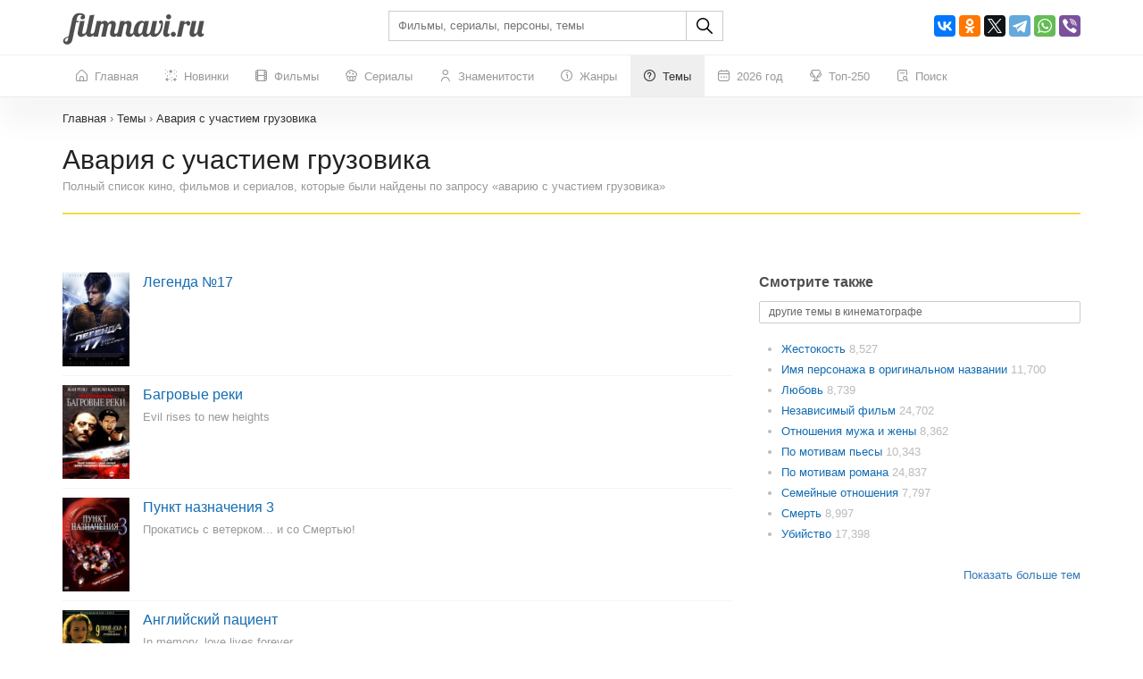

--- FILE ---
content_type: text/html; charset=UTF-8
request_url: https://filmnavi.ru/word/avariya-s-uchastiem-gruzovika
body_size: 229141
content:
<!DOCTYPE html>
<html lang="ru">
<head>
    <base href="https://filmnavi.ru"/>
    <meta name="viewport" content="width=device-width, initial-scale=1, maximum-scale=1, user-scalable=no"/>
    <title>Фильмы про аварию с участием грузовика - полный список кино, фильмов, сериалов по запросу</title>
    <meta name="description" content="Ищете фильмы про аварию с участием грузовика? Смотрите полный список фильмов, которые будут вам интересны."/>
                        <link rel="canonical" href="https://filmnavi.ru/word/avariya-s-uchastiem-gruzovika"/>
        <meta http-equiv="Content-Type" content="text/html; charset=utf-8"/>
    <link rel="shortcut icon" href="/images/favicon.png" type="image/x-icon"/>

                        <style>/* bootstrap.min.css*/


@media print{*,*:before,*:after{color:#000 !important;text-shadow:none !important;background:0 0 !important;-webkit-box-shadow:none !important;box-shadow:none !important}a,a:visited{text-decoration:underline}a[href]:after{content:" (" attr(href) ")"}abbr[title]:after{content:" (" attr(title) ")"}a[href^="#"]:after,a[href^="javascript:"]:after{content:""}pre,blockquote{border:1px solid #999;page-break-inside:avoid}thead{display:table-header-group}tr,img{page-break-inside:avoid}img{max-width:100% !important}p,h2,h3{orphans:3;widows:3}h2,h3{page-break-after:avoid}.navbar{display:none}.btn>.caret,.dropup>.btn>.caret{border-top-color:#000 !important}.label{border:1px solid #000}.table{border-collapse:collapse !important}.table td,.table th{background-color:#fff !important}.table-bordered th,.table-bordered td{border:1px solid #ddd !important}}*{-webkit-box-sizing:border-box;-moz-box-sizing:border-box;box-sizing:border-box}*:before,*:after{-webkit-box-sizing:border-box;-moz-box-sizing:border-box;box-sizing:border-box}html{font-size:10px;-webkit-tap-highlight-color:rgba(0,0,0,0)}body{font-family:"Helvetica Neue",Helvetica,Arial,sans-serif;font-size:14px;line-height:1.42857143;color:#333;background-color:#fff}input,button,select,textarea{font-family:inherit;font-size:inherit;line-height:inherit}a{color:#337ab7;text-decoration:none}a:hover,a:focus{color:#23527c;text-decoration:underline}a:focus{outline:5px auto -webkit-focus-ring-color;outline-offset:-2px}figure{margin:0}img{vertical-align:middle}.img-responsive{display:block;max-width:100%;height:auto}.img-rounded{border-radius:6px}.img-thumbnail{padding:4px;line-height:1.42857143;background-color:#fff;border:1px solid #ddd;border-radius:4px;-webkit-transition:all .2s ease-in-out;-o-transition:all .2s ease-in-out;transition:all .2s ease-in-out;display:inline-block;max-width:100%;height:auto}.img-circle{border-radius:50%}hr{margin-top:20px;margin-bottom:20px;border:0;border-top:1px solid #eee}.sr-only{position:absolute;width:1px;height:1px;padding:0;margin:-1px;overflow:hidden;clip:rect(0,0,0,0);border:0}.sr-only-focusable:active,.sr-only-focusable:focus{position:static;width:auto;height:auto;margin:0;overflow:visible;clip:auto}[role=button]{cursor:pointer}h1,h2,h3,h4,h5,h6,.h1,.h2,.h3,.h4,.h5,.h6{font-family:inherit;font-weight:500;line-height:1.1;color:inherit}h1 small,h2 small,h3 small,h4 small,h5 small,h6 small,.h1 small,.h2 small,.h3 small,.h4 small,.h5 small,.h6 small,h1 .small,h2 .small,h3 .small,h4 .small,h5 .small,h6 .small,.h1 .small,.h2 .small,.h3 .small,.h4 .small,.h5 .small,.h6 .small{font-weight:400;line-height:1;color:#777}h1,.h1,h2,.h2,h3,.h3{margin-top:20px;margin-bottom:10px}h1 small,.h1 small,h2 small,.h2 small,h3 small,.h3 small,h1 .small,.h1 .small,h2 .small,.h2 .small,h3 .small,.h3 .small{font-size:65%}h4,.h4,h5,.h5,h6,.h6{margin-top:10px;margin-bottom:10px}h4 small,.h4 small,h5 small,.h5 small,h6 small,.h6 small,h4 .small,.h4 .small,h5 .small,.h5 .small,h6 .small,.h6 .small{font-size:75%}h1,.h1{font-size:36px}h2,.h2{font-size:30px}h3,.h3{font-size:24px}h4,.h4{font-size:18px}h5,.h5{font-size:14px}h6,.h6{font-size:12px}p{margin:0 0 10px}.lead{margin-bottom:20px;font-size:16px;font-weight:300;line-height:1.4}@media (min-width:768px){.lead{font-size:21px}}small,.small{font-size:85%}mark,.mark{padding:.2em;background-color:#fcf8e3}.text-left{text-align:left}.text-right{text-align:right}.text-center{text-align:center}.text-justify{text-align:justify}.text-nowrap{white-space:nowrap}.text-lowercase{text-transform:lowercase}.text-uppercase{text-transform:uppercase}.text-capitalize{text-transform:capitalize}.text-muted{color:#777}.text-primary{color:#337ab7}a.text-primary:hover,a.text-primary:focus{color:#286090}.text-success{color:#3c763d}a.text-success:hover,a.text-success:focus{color:#2b542c}.text-info{color:#31708f}a.text-info:hover,a.text-info:focus{color:#245269}.text-warning{color:#8a6d3b}a.text-warning:hover,a.text-warning:focus{color:#66512c}.text-danger{color:#a94442}a.text-danger:hover,a.text-danger:focus{color:#843534}.bg-primary{color:#fff;background-color:#337ab7}a.bg-primary:hover,a.bg-primary:focus{background-color:#286090}.bg-success{background-color:#dff0d8}a.bg-success:hover,a.bg-success:focus{background-color:#c1e2b3}.bg-info{background-color:#d9edf7}a.bg-info:hover,a.bg-info:focus{background-color:#afd9ee}.bg-warning{background-color:#fcf8e3}a.bg-warning:hover,a.bg-warning:focus{background-color:#f7ecb5}.bg-danger{background-color:#f2dede}a.bg-danger:hover,a.bg-danger:focus{background-color:#e4b9b9}.page-header{padding-bottom:9px;margin:40px 0 20px;border-bottom:1px solid #eee}ul,ol{margin-top:0;margin-bottom:10px}ul ul,ol ul,ul ol,ol ol{margin-bottom:0}.list-unstyled{padding-left:0;list-style:none}.list-inline{padding-left:0;list-style:none;margin-left:-5px}.list-inline>li{display:inline-block;padding-right:5px;padding-left:5px}dl{margin-top:0;margin-bottom:20px}dt,dd{line-height:1.42857143}dt{font-weight:700}dd{margin-left:0}@media (min-width:768px){.dl-horizontal dt{float:left;width:160px;clear:left;text-align:right;overflow:hidden;text-overflow:ellipsis;white-space:nowrap}.dl-horizontal dd{margin-left:180px}}abbr[title],abbr[data-original-title]{cursor:help}.initialism{font-size:90%;text-transform:uppercase}blockquote{padding:10px 20px;margin:0 0 20px;font-size:17.5px;border-left:5px solid #eee}blockquote p:last-child,blockquote ul:last-child,blockquote ol:last-child{margin-bottom:0}blockquote footer,blockquote small,blockquote .small{display:block;font-size:80%;line-height:1.42857143;color:#777}blockquote footer:before,blockquote small:before,blockquote .small:before{content:"\2014 \00A0"}.blockquote-reverse,blockquote.pull-right{padding-right:15px;padding-left:0;text-align:right;border-right:5px solid #eee;border-left:0}.blockquote-reverse footer:before,blockquote.pull-right footer:before,.blockquote-reverse small:before,blockquote.pull-right small:before,.blockquote-reverse .small:before,blockquote.pull-right .small:before{content:""}.blockquote-reverse footer:after,blockquote.pull-right footer:after,.blockquote-reverse small:after,blockquote.pull-right small:after,.blockquote-reverse .small:after,blockquote.pull-right .small:after{content:"\00A0 \2014"}address{margin-bottom:20px;font-style:normal;line-height:1.42857143}.container{padding-right:15px;padding-left:15px;margin-right:auto;margin-left:auto}@media (min-width:768px){.container{width:750px}}@media (min-width:992px){.container{width:970px}}@media (min-width:1200px){.container{width:1170px}}.container-fluid{padding-right:15px;padding-left:15px;margin-right:auto;margin-left:auto}.row{margin-right:-15px;margin-left:-15px}.row-no-gutters{margin-right:0;margin-left:0}.row-no-gutters [class*=col-]{padding-right:0;padding-left:0}.col-xs-1,.col-sm-1,.col-md-1,.col-lg-1,.col-xs-2,.col-sm-2,.col-md-2,.col-lg-2,.col-xs-3,.col-sm-3,.col-md-3,.col-lg-3,.col-xs-4,.col-sm-4,.col-md-4,.col-lg-4,.col-xs-5,.col-sm-5,.col-md-5,.col-lg-5,.col-xs-6,.col-sm-6,.col-md-6,.col-lg-6,.col-xs-7,.col-sm-7,.col-md-7,.col-lg-7,.col-xs-8,.col-sm-8,.col-md-8,.col-lg-8,.col-xs-9,.col-sm-9,.col-md-9,.col-lg-9,.col-xs-10,.col-sm-10,.col-md-10,.col-lg-10,.col-xs-11,.col-sm-11,.col-md-11,.col-lg-11,.col-xs-12,.col-sm-12,.col-md-12,.col-lg-12{position:relative;min-height:1px;padding-right:15px;padding-left:15px}.col-xs-1,.col-xs-2,.col-xs-3,.col-xs-4,.col-xs-5,.col-xs-6,.col-xs-7,.col-xs-8,.col-xs-9,.col-xs-10,.col-xs-11,.col-xs-12{float:left}.col-xs-12{width:100%}.col-xs-11{width:91.66666667%}.col-xs-10{width:83.33333333%}.col-xs-9{width:75%}.col-xs-8{width:66.66666667%}.col-xs-7{width:58.33333333%}.col-xs-6{width:50%}.col-xs-5{width:41.66666667%}.col-xs-4{width:33.33333333%}.col-xs-3{width:25%}.col-xs-2{width:16.66666667%}.col-xs-1{width:8.33333333%}.col-xs-pull-12{right:100%}.col-xs-pull-11{right:91.66666667%}.col-xs-pull-10{right:83.33333333%}.col-xs-pull-9{right:75%}.col-xs-pull-8{right:66.66666667%}.col-xs-pull-7{right:58.33333333%}.col-xs-pull-6{right:50%}.col-xs-pull-5{right:41.66666667%}.col-xs-pull-4{right:33.33333333%}.col-xs-pull-3{right:25%}.col-xs-pull-2{right:16.66666667%}.col-xs-pull-1{right:8.33333333%}.col-xs-pull-0{right:auto}.col-xs-push-12{left:100%}.col-xs-push-11{left:91.66666667%}.col-xs-push-10{left:83.33333333%}.col-xs-push-9{left:75%}.col-xs-push-8{left:66.66666667%}.col-xs-push-7{left:58.33333333%}.col-xs-push-6{left:50%}.col-xs-push-5{left:41.66666667%}.col-xs-push-4{left:33.33333333%}.col-xs-push-3{left:25%}.col-xs-push-2{left:16.66666667%}.col-xs-push-1{left:8.33333333%}.col-xs-push-0{left:auto}.col-xs-offset-12{margin-left:100%}.col-xs-offset-11{margin-left:91.66666667%}.col-xs-offset-10{margin-left:83.33333333%}.col-xs-offset-9{margin-left:75%}.col-xs-offset-8{margin-left:66.66666667%}.col-xs-offset-7{margin-left:58.33333333%}.col-xs-offset-6{margin-left:50%}.col-xs-offset-5{margin-left:41.66666667%}.col-xs-offset-4{margin-left:33.33333333%}.col-xs-offset-3{margin-left:25%}.col-xs-offset-2{margin-left:16.66666667%}.col-xs-offset-1{margin-left:8.33333333%}.col-xs-offset-0{margin-left:0}@media (min-width:768px){.col-sm-1,.col-sm-2,.col-sm-3,.col-sm-4,.col-sm-5,.col-sm-6,.col-sm-7,.col-sm-8,.col-sm-9,.col-sm-10,.col-sm-11,.col-sm-12{float:left}.col-sm-12{width:100%}.col-sm-11{width:91.66666667%}.col-sm-10{width:83.33333333%}.col-sm-9{width:75%}.col-sm-8{width:66.66666667%}.col-sm-7{width:58.33333333%}.col-sm-6{width:50%}.col-sm-5{width:41.66666667%}.col-sm-4{width:33.33333333%}.col-sm-3{width:25%}.col-sm-2{width:16.66666667%}.col-sm-1{width:8.33333333%}.col-sm-pull-12{right:100%}.col-sm-pull-11{right:91.66666667%}.col-sm-pull-10{right:83.33333333%}.col-sm-pull-9{right:75%}.col-sm-pull-8{right:66.66666667%}.col-sm-pull-7{right:58.33333333%}.col-sm-pull-6{right:50%}.col-sm-pull-5{right:41.66666667%}.col-sm-pull-4{right:33.33333333%}.col-sm-pull-3{right:25%}.col-sm-pull-2{right:16.66666667%}.col-sm-pull-1{right:8.33333333%}.col-sm-pull-0{right:auto}.col-sm-push-12{left:100%}.col-sm-push-11{left:91.66666667%}.col-sm-push-10{left:83.33333333%}.col-sm-push-9{left:75%}.col-sm-push-8{left:66.66666667%}.col-sm-push-7{left:58.33333333%}.col-sm-push-6{left:50%}.col-sm-push-5{left:41.66666667%}.col-sm-push-4{left:33.33333333%}.col-sm-push-3{left:25%}.col-sm-push-2{left:16.66666667%}.col-sm-push-1{left:8.33333333%}.col-sm-push-0{left:auto}.col-sm-offset-12{margin-left:100%}.col-sm-offset-11{margin-left:91.66666667%}.col-sm-offset-10{margin-left:83.33333333%}.col-sm-offset-9{margin-left:75%}.col-sm-offset-8{margin-left:66.66666667%}.col-sm-offset-7{margin-left:58.33333333%}.col-sm-offset-6{margin-left:50%}.col-sm-offset-5{margin-left:41.66666667%}.col-sm-offset-4{margin-left:33.33333333%}.col-sm-offset-3{margin-left:25%}.col-sm-offset-2{margin-left:16.66666667%}.col-sm-offset-1{margin-left:8.33333333%}.col-sm-offset-0{margin-left:0}}@media (min-width:992px){.col-md-1,.col-md-2,.col-md-3,.col-md-4,.col-md-5,.col-md-6,.col-md-7,.col-md-8,.col-md-9,.col-md-10,.col-md-11,.col-md-12{float:left}.col-md-12{width:100%}.col-md-11{width:91.66666667%}.col-md-10{width:83.33333333%}.col-md-9{width:75%}.col-md-8{width:66.66666667%}.col-md-7{width:58.33333333%}.col-md-6{width:50%}.col-md-5{width:41.66666667%}.col-md-4{width:33.33333333%}.col-md-3{width:25%}.col-md-2{width:16.66666667%}.col-md-1{width:8.33333333%}.col-md-pull-12{right:100%}.col-md-pull-11{right:91.66666667%}.col-md-pull-10{right:83.33333333%}.col-md-pull-9{right:75%}.col-md-pull-8{right:66.66666667%}.col-md-pull-7{right:58.33333333%}.col-md-pull-6{right:50%}.col-md-pull-5{right:41.66666667%}.col-md-pull-4{right:33.33333333%}.col-md-pull-3{right:25%}.col-md-pull-2{right:16.66666667%}.col-md-pull-1{right:8.33333333%}.col-md-pull-0{right:auto}.col-md-push-12{left:100%}.col-md-push-11{left:91.66666667%}.col-md-push-10{left:83.33333333%}.col-md-push-9{left:75%}.col-md-push-8{left:66.66666667%}.col-md-push-7{left:58.33333333%}.col-md-push-6{left:50%}.col-md-push-5{left:41.66666667%}.col-md-push-4{left:33.33333333%}.col-md-push-3{left:25%}.col-md-push-2{left:16.66666667%}.col-md-push-1{left:8.33333333%}.col-md-push-0{left:auto}.col-md-offset-12{margin-left:100%}.col-md-offset-11{margin-left:91.66666667%}.col-md-offset-10{margin-left:83.33333333%}.col-md-offset-9{margin-left:75%}.col-md-offset-8{margin-left:66.66666667%}.col-md-offset-7{margin-left:58.33333333%}.col-md-offset-6{margin-left:50%}.col-md-offset-5{margin-left:41.66666667%}.col-md-offset-4{margin-left:33.33333333%}.col-md-offset-3{margin-left:25%}.col-md-offset-2{margin-left:16.66666667%}.col-md-offset-1{margin-left:8.33333333%}.col-md-offset-0{margin-left:0}}@media (min-width:1200px){.col-lg-1,.col-lg-2,.col-lg-3,.col-lg-4,.col-lg-5,.col-lg-6,.col-lg-7,.col-lg-8,.col-lg-9,.col-lg-10,.col-lg-11,.col-lg-12{float:left}.col-lg-12{width:100%}.col-lg-11{width:91.66666667%}.col-lg-10{width:83.33333333%}.col-lg-9{width:75%}.col-lg-8{width:66.66666667%}.col-lg-7{width:58.33333333%}.col-lg-6{width:50%}.col-lg-5{width:41.66666667%}.col-lg-4{width:33.33333333%}.col-lg-3{width:25%}.col-lg-2{width:16.66666667%}.col-lg-1{width:8.33333333%}.col-lg-pull-12{right:100%}.col-lg-pull-11{right:91.66666667%}.col-lg-pull-10{right:83.33333333%}.col-lg-pull-9{right:75%}.col-lg-pull-8{right:66.66666667%}.col-lg-pull-7{right:58.33333333%}.col-lg-pull-6{right:50%}.col-lg-pull-5{right:41.66666667%}.col-lg-pull-4{right:33.33333333%}.col-lg-pull-3{right:25%}.col-lg-pull-2{right:16.66666667%}.col-lg-pull-1{right:8.33333333%}.col-lg-pull-0{right:auto}.col-lg-push-12{left:100%}.col-lg-push-11{left:91.66666667%}.col-lg-push-10{left:83.33333333%}.col-lg-push-9{left:75%}.col-lg-push-8{left:66.66666667%}.col-lg-push-7{left:58.33333333%}.col-lg-push-6{left:50%}.col-lg-push-5{left:41.66666667%}.col-lg-push-4{left:33.33333333%}.col-lg-push-3{left:25%}.col-lg-push-2{left:16.66666667%}.col-lg-push-1{left:8.33333333%}.col-lg-push-0{left:auto}.col-lg-offset-12{margin-left:100%}.col-lg-offset-11{margin-left:91.66666667%}.col-lg-offset-10{margin-left:83.33333333%}.col-lg-offset-9{margin-left:75%}.col-lg-offset-8{margin-left:66.66666667%}.col-lg-offset-7{margin-left:58.33333333%}.col-lg-offset-6{margin-left:50%}.col-lg-offset-5{margin-left:41.66666667%}.col-lg-offset-4{margin-left:33.33333333%}.col-lg-offset-3{margin-left:25%}.col-lg-offset-2{margin-left:16.66666667%}.col-lg-offset-1{margin-left:8.33333333%}.col-lg-offset-0{margin-left:0}}table{background-color:transparent}table col[class*=col-]{position:static;display:table-column;float:none}table td[class*=col-],table th[class*=col-]{position:static;display:table-cell;float:none}caption{padding-top:8px;padding-bottom:8px;color:#777;text-align:left}th{text-align:left}.table{width:100%;max-width:100%;margin-bottom:20px}.table>thead>tr>th,.table>tbody>tr>th,.table>tfoot>tr>th,.table>thead>tr>td,.table>tbody>tr>td,.table>tfoot>tr>td{padding:8px;line-height:1.42857143;vertical-align:top;border-top:1px solid #ddd}.table>thead>tr>th{vertical-align:bottom;border-bottom:2px solid #ddd}.table>caption+thead>tr:first-child>th,.table>colgroup+thead>tr:first-child>th,.table>thead:first-child>tr:first-child>th,.table>caption+thead>tr:first-child>td,.table>colgroup+thead>tr:first-child>td,.table>thead:first-child>tr:first-child>td{border-top:0}.table>tbody+tbody{border-top:2px solid #ddd}.table .table{background-color:#fff}.table-condensed>thead>tr>th,.table-condensed>tbody>tr>th,.table-condensed>tfoot>tr>th,.table-condensed>thead>tr>td,.table-condensed>tbody>tr>td,.table-condensed>tfoot>tr>td{padding:5px}.table-bordered{border:1px solid #ddd}.table-bordered>thead>tr>th,.table-bordered>tbody>tr>th,.table-bordered>tfoot>tr>th,.table-bordered>thead>tr>td,.table-bordered>tbody>tr>td,.table-bordered>tfoot>tr>td{border:1px solid #ddd}.table-bordered>thead>tr>th,.table-bordered>thead>tr>td{border-bottom-width:2px}.table-striped>tbody>tr:nth-of-type(odd){background-color:#f9f9f9}.table-hover>tbody>tr:hover{background-color:#f5f5f5}.table>thead>tr>td.active,.table>tbody>tr>td.active,.table>tfoot>tr>td.active,.table>thead>tr>th.active,.table>tbody>tr>th.active,.table>tfoot>tr>th.active,.table>thead>tr.active>td,.table>tbody>tr.active>td,.table>tfoot>tr.active>td,.table>thead>tr.active>th,.table>tbody>tr.active>th,.table>tfoot>tr.active>th{background-color:#f5f5f5}.table-hover>tbody>tr>td.active:hover,.table-hover>tbody>tr>th.active:hover,.table-hover>tbody>tr.active:hover>td,.table-hover>tbody>tr:hover>.active,.table-hover>tbody>tr.active:hover>th{background-color:#e8e8e8}.table>thead>tr>td.success,.table>tbody>tr>td.success,.table>tfoot>tr>td.success,.table>thead>tr>th.success,.table>tbody>tr>th.success,.table>tfoot>tr>th.success,.table>thead>tr.success>td,.table>tbody>tr.success>td,.table>tfoot>tr.success>td,.table>thead>tr.success>th,.table>tbody>tr.success>th,.table>tfoot>tr.success>th{background-color:#dff0d8}.table-hover>tbody>tr>td.success:hover,.table-hover>tbody>tr>th.success:hover,.table-hover>tbody>tr.success:hover>td,.table-hover>tbody>tr:hover>.success,.table-hover>tbody>tr.success:hover>th{background-color:#d0e9c6}.table>thead>tr>td.info,.table>tbody>tr>td.info,.table>tfoot>tr>td.info,.table>thead>tr>th.info,.table>tbody>tr>th.info,.table>tfoot>tr>th.info,.table>thead>tr.info>td,.table>tbody>tr.info>td,.table>tfoot>tr.info>td,.table>thead>tr.info>th,.table>tbody>tr.info>th,.table>tfoot>tr.info>th{background-color:#d9edf7}.table-hover>tbody>tr>td.info:hover,.table-hover>tbody>tr>th.info:hover,.table-hover>tbody>tr.info:hover>td,.table-hover>tbody>tr:hover>.info,.table-hover>tbody>tr.info:hover>th{background-color:#c4e3f3}.table>thead>tr>td.warning,.table>tbody>tr>td.warning,.table>tfoot>tr>td.warning,.table>thead>tr>th.warning,.table>tbody>tr>th.warning,.table>tfoot>tr>th.warning,.table>thead>tr.warning>td,.table>tbody>tr.warning>td,.table>tfoot>tr.warning>td,.table>thead>tr.warning>th,.table>tbody>tr.warning>th,.table>tfoot>tr.warning>th{background-color:#fcf8e3}.table-hover>tbody>tr>td.warning:hover,.table-hover>tbody>tr>th.warning:hover,.table-hover>tbody>tr.warning:hover>td,.table-hover>tbody>tr:hover>.warning,.table-hover>tbody>tr.warning:hover>th{background-color:#faf2cc}.table>thead>tr>td.danger,.table>tbody>tr>td.danger,.table>tfoot>tr>td.danger,.table>thead>tr>th.danger,.table>tbody>tr>th.danger,.table>tfoot>tr>th.danger,.table>thead>tr.danger>td,.table>tbody>tr.danger>td,.table>tfoot>tr.danger>td,.table>thead>tr.danger>th,.table>tbody>tr.danger>th,.table>tfoot>tr.danger>th{background-color:#f2dede}.table-hover>tbody>tr>td.danger:hover,.table-hover>tbody>tr>th.danger:hover,.table-hover>tbody>tr.danger:hover>td,.table-hover>tbody>tr:hover>.danger,.table-hover>tbody>tr.danger:hover>th{background-color:#ebcccc}.table-responsive{min-height:.01%;overflow-x:auto}@media screen and (max-width:767px){.table-responsive{width:100%;margin-bottom:15px;overflow-y:hidden;-ms-overflow-style:-ms-autohiding-scrollbar;border:1px solid #ddd}.table-responsive>.table{margin-bottom:0}.table-responsive>.table>thead>tr>th,.table-responsive>.table>tbody>tr>th,.table-responsive>.table>tfoot>tr>th,.table-responsive>.table>thead>tr>td,.table-responsive>.table>tbody>tr>td,.table-responsive>.table>tfoot>tr>td{white-space:nowrap}.table-responsive>.table-bordered{border:0}.table-responsive>.table-bordered>thead>tr>th:first-child,.table-responsive>.table-bordered>tbody>tr>th:first-child,.table-responsive>.table-bordered>tfoot>tr>th:first-child,.table-responsive>.table-bordered>thead>tr>td:first-child,.table-responsive>.table-bordered>tbody>tr>td:first-child,.table-responsive>.table-bordered>tfoot>tr>td:first-child{border-left:0}.table-responsive>.table-bordered>thead>tr>th:last-child,.table-responsive>.table-bordered>tbody>tr>th:last-child,.table-responsive>.table-bordered>tfoot>tr>th:last-child,.table-responsive>.table-bordered>thead>tr>td:last-child,.table-responsive>.table-bordered>tbody>tr>td:last-child,.table-responsive>.table-bordered>tfoot>tr>td:last-child{border-right:0}.table-responsive>.table-bordered>tbody>tr:last-child>th,.table-responsive>.table-bordered>tfoot>tr:last-child>th,.table-responsive>.table-bordered>tbody>tr:last-child>td,.table-responsive>.table-bordered>tfoot>tr:last-child>td{border-bottom:0}}fieldset{min-width:0;padding:0;margin:0;border:0}legend{display:block;width:100%;padding:0;margin-bottom:20px;font-size:21px;line-height:inherit;color:#333;border:0;border-bottom:1px solid #e5e5e5}label{display:inline-block;max-width:100%;margin-bottom:5px;font-weight:700}input[type=search]{-webkit-box-sizing:border-box;-moz-box-sizing:border-box;box-sizing:border-box;-webkit-appearance:none;appearance:none}input[type=radio],input[type=checkbox]{margin:4px 0 0;margin-top:1px \9;line-height:normal}input[type=radio][disabled],input[type=checkbox][disabled],input[type=radio].disabled,input[type=checkbox].disabled,fieldset[disabled] input[type=radio],fieldset[disabled] input[type=checkbox]{cursor:not-allowed}input[type=file]{display:block}input[type=range]{display:block;width:100%}select[multiple],select[size]{height:auto}input[type=file]:focus,input[type=radio]:focus,input[type=checkbox]:focus{outline:5px auto -webkit-focus-ring-color;outline-offset:-2px}output{display:block;padding-top:7px;font-size:14px;line-height:1.42857143;color:#555}.form-control{display:block;width:100%;height:34px;padding:6px 12px;font-size:14px;line-height:1.42857143;color:#555;background-color:#fff;background-image:none;border:1px solid #ccc;border-radius:4px;-webkit-box-shadow:inset 0 1px 1px rgba(0,0,0,.075);box-shadow:inset 0 1px 1px rgba(0,0,0,.075);-webkit-transition:border-color ease-in-out .15s,-webkit-box-shadow ease-in-out .15s;-o-transition:border-color ease-in-out .15s,box-shadow ease-in-out .15s;transition:border-color ease-in-out .15s,box-shadow ease-in-out .15s}.form-control:focus{border-color:#66afe9;outline:0;-webkit-box-shadow:inset 0 1px 1px rgba(0,0,0,.075),0 0 8px rgba(102,175,233,.6);box-shadow:inset 0 1px 1px rgba(0,0,0,.075),0 0 8px rgba(102,175,233,.6)}.form-control::-moz-placeholder{color:#999;opacity:1}.form-control:-ms-input-placeholder{color:#999}.form-control::-webkit-input-placeholder{color:#999}.form-control::-ms-expand{background-color:transparent;border:0}.form-control[disabled],.form-control[readonly],fieldset[disabled] .form-control{background-color:#eee;opacity:1}.form-control[disabled],fieldset[disabled] .form-control{cursor:not-allowed}textarea.form-control{height:auto}@media screen and (-webkit-min-device-pixel-ratio:0){input[type=date].form-control,input[type=time].form-control,input[type=datetime-local].form-control,input[type=month].form-control{line-height:34px}input[type=date].input-sm,input[type=time].input-sm,input[type=datetime-local].input-sm,input[type=month].input-sm,.input-group-sm input[type=date],.input-group-sm input[type=time],.input-group-sm input[type=datetime-local],.input-group-sm input[type=month]{line-height:30px}input[type=date].input-lg,input[type=time].input-lg,input[type=datetime-local].input-lg,input[type=month].input-lg,.input-group-lg input[type=date],.input-group-lg input[type=time],.input-group-lg input[type=datetime-local],.input-group-lg input[type=month]{line-height:46px}}.form-group{margin-bottom:15px}.radio,.checkbox{position:relative;display:block;margin-top:10px;margin-bottom:10px}.radio.disabled label,.checkbox.disabled label,fieldset[disabled] .radio label,fieldset[disabled] .checkbox label{cursor:not-allowed}.radio label,.checkbox label{min-height:20px;padding-left:20px;margin-bottom:0;font-weight:400;cursor:pointer}.radio input[type=radio],.radio-inline input[type=radio],.checkbox input[type=checkbox],.checkbox-inline input[type=checkbox]{position:absolute;margin-top:4px \9;margin-left:-20px}.radio+.radio,.checkbox+.checkbox{margin-top:-5px}.radio-inline,.checkbox-inline{position:relative;display:inline-block;padding-left:20px;margin-bottom:0;font-weight:400;vertical-align:middle;cursor:pointer}.radio-inline.disabled,.checkbox-inline.disabled,fieldset[disabled] .radio-inline,fieldset[disabled] .checkbox-inline{cursor:not-allowed}.radio-inline+.radio-inline,.checkbox-inline+.checkbox-inline{margin-top:0;margin-left:10px}.form-control-static{min-height:34px;padding-top:7px;padding-bottom:7px;margin-bottom:0}.form-control-static.input-lg,.form-control-static.input-sm{padding-right:0;padding-left:0}.input-sm{height:30px;padding:5px 10px;font-size:12px;line-height:1.5;border-radius:3px}select.input-sm{height:30px;line-height:30px}textarea.input-sm,select[multiple].input-sm{height:auto}.form-group-sm .form-control{height:30px;padding:5px 10px;font-size:12px;line-height:1.5;border-radius:3px}.form-group-sm select.form-control{height:30px;line-height:30px}.form-group-sm textarea.form-control,.form-group-sm select[multiple].form-control{height:auto}.form-group-sm .form-control-static{height:30px;min-height:32px;padding:6px 10px;font-size:12px;line-height:1.5}.input-lg{height:46px;padding:10px 16px;font-size:18px;line-height:1.3333333;border-radius:6px}select.input-lg{height:46px;line-height:46px}textarea.input-lg,select[multiple].input-lg{height:auto}.form-group-lg .form-control{height:46px;padding:10px 16px;font-size:18px;line-height:1.3333333;border-radius:6px}.form-group-lg select.form-control{height:46px;line-height:46px}.form-group-lg textarea.form-control,.form-group-lg select[multiple].form-control{height:auto}.form-group-lg .form-control-static{height:46px;min-height:38px;padding:11px 16px;font-size:18px;line-height:1.3333333}.has-feedback{position:relative}.has-feedback .form-control{padding-right:42.5px}.form-control-feedback{position:absolute;top:0;right:0;z-index:2;display:block;width:34px;height:34px;line-height:34px;text-align:center;pointer-events:none}.input-lg+.form-control-feedback,.input-group-lg+.form-control-feedback,.form-group-lg .form-control+.form-control-feedback{width:46px;height:46px;line-height:46px}.input-sm+.form-control-feedback,.input-group-sm+.form-control-feedback,.form-group-sm .form-control+.form-control-feedback{width:30px;height:30px;line-height:30px}.has-success .help-block,.has-success .control-label,.has-success .radio,.has-success .checkbox,.has-success .radio-inline,.has-success .checkbox-inline,.has-success.radio label,.has-success.checkbox label,.has-success.radio-inline label,.has-success.checkbox-inline label{color:#3c763d}.has-success .form-control{border-color:#3c763d;-webkit-box-shadow:inset 0 1px 1px rgba(0,0,0,.075);box-shadow:inset 0 1px 1px rgba(0,0,0,.075)}.has-success .form-control:focus{border-color:#2b542c;-webkit-box-shadow:inset 0 1px 1px rgba(0,0,0,.075),0 0 6px #67b168;box-shadow:inset 0 1px 1px rgba(0,0,0,.075),0 0 6px #67b168}.has-success .input-group-addon{color:#3c763d;background-color:#dff0d8;border-color:#3c763d}.has-success .form-control-feedback{color:#3c763d}.has-warning .help-block,.has-warning .control-label,.has-warning .radio,.has-warning .checkbox,.has-warning .radio-inline,.has-warning .checkbox-inline,.has-warning.radio label,.has-warning.checkbox label,.has-warning.radio-inline label,.has-warning.checkbox-inline label{color:#8a6d3b}.has-warning .form-control{border-color:#8a6d3b;-webkit-box-shadow:inset 0 1px 1px rgba(0,0,0,.075);box-shadow:inset 0 1px 1px rgba(0,0,0,.075)}.has-warning .form-control:focus{border-color:#66512c;-webkit-box-shadow:inset 0 1px 1px rgba(0,0,0,.075),0 0 6px #c0a16b;box-shadow:inset 0 1px 1px rgba(0,0,0,.075),0 0 6px #c0a16b}.has-warning .input-group-addon{color:#8a6d3b;background-color:#fcf8e3;border-color:#8a6d3b}.has-warning .form-control-feedback{color:#8a6d3b}.has-error .help-block,.has-error .control-label,.has-error .radio,.has-error .checkbox,.has-error .radio-inline,.has-error .checkbox-inline,.has-error.radio label,.has-error.checkbox label,.has-error.radio-inline label,.has-error.checkbox-inline label{color:#a94442}.has-error .form-control{border-color:#a94442;-webkit-box-shadow:inset 0 1px 1px rgba(0,0,0,.075);box-shadow:inset 0 1px 1px rgba(0,0,0,.075)}.has-error .form-control:focus{border-color:#843534;-webkit-box-shadow:inset 0 1px 1px rgba(0,0,0,.075),0 0 6px #ce8483;box-shadow:inset 0 1px 1px rgba(0,0,0,.075),0 0 6px #ce8483}.has-error .input-group-addon{color:#a94442;background-color:#f2dede;border-color:#a94442}.has-error .form-control-feedback{color:#a94442}.has-feedback label~.form-control-feedback{top:25px}.has-feedback label.sr-only~.form-control-feedback{top:0}.help-block{display:block;margin-top:5px;margin-bottom:10px;color:#737373}@media (min-width:768px){.form-inline .form-group{display:inline-block;margin-bottom:0;vertical-align:middle}.form-inline .form-control{display:inline-block;width:auto;vertical-align:middle}.form-inline .form-control-static{display:inline-block}.form-inline .input-group{display:inline-table;vertical-align:middle}.form-inline .input-group .input-group-addon,.form-inline .input-group .input-group-btn,.form-inline .input-group .form-control{width:auto}.form-inline .input-group>.form-control{width:100%}.form-inline .control-label{margin-bottom:0;vertical-align:middle}.form-inline .radio,.form-inline .checkbox{display:inline-block;margin-top:0;margin-bottom:0;vertical-align:middle}.form-inline .radio label,.form-inline .checkbox label{padding-left:0}.form-inline .radio input[type=radio],.form-inline .checkbox input[type=checkbox]{position:relative;margin-left:0}.form-inline .has-feedback .form-control-feedback{top:0}}.form-horizontal .radio,.form-horizontal .checkbox,.form-horizontal .radio-inline,.form-horizontal .checkbox-inline{padding-top:7px;margin-top:0;margin-bottom:0}.form-horizontal .radio,.form-horizontal .checkbox{min-height:27px}.form-horizontal .form-group{margin-right:-15px;margin-left:-15px}@media (min-width:768px){.form-horizontal .control-label{padding-top:7px;margin-bottom:0;text-align:right}}.form-horizontal .has-feedback .form-control-feedback{right:15px}@media (min-width:768px){.form-horizontal .form-group-lg .control-label{padding-top:11px;font-size:18px}}@media (min-width:768px){.form-horizontal .form-group-sm .control-label{padding-top:6px;font-size:12px}}.btn{display:inline-block;margin-bottom:0;font-weight:400;text-align:center;white-space:nowrap;vertical-align:middle;-ms-touch-action:manipulation;touch-action:manipulation;cursor:pointer;background-image:none;border:1px solid transparent;padding:6px 12px;font-size:14px;line-height:1.42857143;border-radius:4px;-webkit-user-select:none;-moz-user-select:none;-ms-user-select:none;user-select:none}.btn:focus,.btn:active:focus,.btn.active:focus,.btn.focus,.btn:active.focus,.btn.active.focus{outline:5px auto -webkit-focus-ring-color;outline-offset:-2px}.btn:hover,.btn:focus,.btn.focus{color:#333;text-decoration:none}.btn:active,.btn.active{background-image:none;outline:0;-webkit-box-shadow:inset 0 3px 5px rgba(0,0,0,.125);box-shadow:inset 0 3px 5px rgba(0,0,0,.125)}.btn.disabled,.btn[disabled],fieldset[disabled] .btn{cursor:not-allowed;filter:alpha(opacity=65);opacity:.65;-webkit-box-shadow:none;box-shadow:none}a.btn.disabled,fieldset[disabled] a.btn{pointer-events:none}.btn-default{color:#333;background-color:#fff;border-color:#ccc}.btn-default:focus,.btn-default.focus{color:#333;background-color:#e6e6e6;border-color:#8c8c8c}.btn-default:hover{color:#333;background-color:#e6e6e6;border-color:#adadad}.btn-default:active,.btn-default.active,.open>.dropdown-toggle.btn-default{color:#333;background-color:#e6e6e6;background-image:none;border-color:#adadad}.btn-default:active:hover,.btn-default.active:hover,.open>.dropdown-toggle.btn-default:hover,.btn-default:active:focus,.btn-default.active:focus,.open>.dropdown-toggle.btn-default:focus,.btn-default:active.focus,.btn-default.active.focus,.open>.dropdown-toggle.btn-default.focus{color:#333;background-color:#d4d4d4;border-color:#8c8c8c}.btn-default.disabled:hover,.btn-default[disabled]:hover,fieldset[disabled] .btn-default:hover,.btn-default.disabled:focus,.btn-default[disabled]:focus,fieldset[disabled] .btn-default:focus,.btn-default.disabled.focus,.btn-default[disabled].focus,fieldset[disabled] .btn-default.focus{background-color:#fff;border-color:#ccc}.btn-default .badge{color:#fff;background-color:#333}.btn-primary{color:#fff;background-color:#337ab7;border-color:#2e6da4}.btn-primary:focus,.btn-primary.focus{color:#fff;background-color:#286090;border-color:#122b40}.btn-primary:hover{color:#fff;background-color:#286090;border-color:#204d74}.btn-primary:active,.btn-primary.active,.open>.dropdown-toggle.btn-primary{color:#fff;background-color:#286090;background-image:none;border-color:#204d74}.btn-primary:active:hover,.btn-primary.active:hover,.open>.dropdown-toggle.btn-primary:hover,.btn-primary:active:focus,.btn-primary.active:focus,.open>.dropdown-toggle.btn-primary:focus,.btn-primary:active.focus,.btn-primary.active.focus,.open>.dropdown-toggle.btn-primary.focus{color:#fff;background-color:#204d74;border-color:#122b40}.btn-primary.disabled:hover,.btn-primary[disabled]:hover,fieldset[disabled] .btn-primary:hover,.btn-primary.disabled:focus,.btn-primary[disabled]:focus,fieldset[disabled] .btn-primary:focus,.btn-primary.disabled.focus,.btn-primary[disabled].focus,fieldset[disabled] .btn-primary.focus{background-color:#337ab7;border-color:#2e6da4}.btn-primary .badge{color:#337ab7;background-color:#fff}.btn-success{color:#fff;background-color:#5cb85c;border-color:#4cae4c}.btn-success:focus,.btn-success.focus{color:#fff;background-color:#449d44;border-color:#255625}.btn-success:hover{color:#fff;background-color:#449d44;border-color:#398439}.btn-success:active,.btn-success.active,.open>.dropdown-toggle.btn-success{color:#fff;background-color:#449d44;background-image:none;border-color:#398439}.btn-success:active:hover,.btn-success.active:hover,.open>.dropdown-toggle.btn-success:hover,.btn-success:active:focus,.btn-success.active:focus,.open>.dropdown-toggle.btn-success:focus,.btn-success:active.focus,.btn-success.active.focus,.open>.dropdown-toggle.btn-success.focus{color:#fff;background-color:#398439;border-color:#255625}.btn-success.disabled:hover,.btn-success[disabled]:hover,fieldset[disabled] .btn-success:hover,.btn-success.disabled:focus,.btn-success[disabled]:focus,fieldset[disabled] .btn-success:focus,.btn-success.disabled.focus,.btn-success[disabled].focus,fieldset[disabled] .btn-success.focus{background-color:#5cb85c;border-color:#4cae4c}.btn-success .badge{color:#5cb85c;background-color:#fff}.btn-info{color:#fff;background-color:#5bc0de;border-color:#46b8da}.btn-info:focus,.btn-info.focus{color:#fff;background-color:#31b0d5;border-color:#1b6d85}.btn-info:hover{color:#fff;background-color:#31b0d5;border-color:#269abc}.btn-info:active,.btn-info.active,.open>.dropdown-toggle.btn-info{color:#fff;background-color:#31b0d5;background-image:none;border-color:#269abc}.btn-info:active:hover,.btn-info.active:hover,.open>.dropdown-toggle.btn-info:hover,.btn-info:active:focus,.btn-info.active:focus,.open>.dropdown-toggle.btn-info:focus,.btn-info:active.focus,.btn-info.active.focus,.open>.dropdown-toggle.btn-info.focus{color:#fff;background-color:#269abc;border-color:#1b6d85}.btn-info.disabled:hover,.btn-info[disabled]:hover,fieldset[disabled] .btn-info:hover,.btn-info.disabled:focus,.btn-info[disabled]:focus,fieldset[disabled] .btn-info:focus,.btn-info.disabled.focus,.btn-info[disabled].focus,fieldset[disabled] .btn-info.focus{background-color:#5bc0de;border-color:#46b8da}.btn-info .badge{color:#5bc0de;background-color:#fff}.btn-warning{color:#fff;background-color:#f0ad4e;border-color:#eea236}.btn-warning:focus,.btn-warning.focus{color:#fff;background-color:#ec971f;border-color:#985f0d}.btn-warning:hover{color:#fff;background-color:#ec971f;border-color:#d58512}.btn-warning:active,.btn-warning.active,.open>.dropdown-toggle.btn-warning{color:#fff;background-color:#ec971f;background-image:none;border-color:#d58512}.btn-warning:active:hover,.btn-warning.active:hover,.open>.dropdown-toggle.btn-warning:hover,.btn-warning:active:focus,.btn-warning.active:focus,.open>.dropdown-toggle.btn-warning:focus,.btn-warning:active.focus,.btn-warning.active.focus,.open>.dropdown-toggle.btn-warning.focus{color:#fff;background-color:#d58512;border-color:#985f0d}.btn-warning.disabled:hover,.btn-warning[disabled]:hover,fieldset[disabled] .btn-warning:hover,.btn-warning.disabled:focus,.btn-warning[disabled]:focus,fieldset[disabled] .btn-warning:focus,.btn-warning.disabled.focus,.btn-warning[disabled].focus,fieldset[disabled] .btn-warning.focus{background-color:#f0ad4e;border-color:#eea236}.btn-warning .badge{color:#f0ad4e;background-color:#fff}.btn-danger{color:#fff;background-color:#d9534f;border-color:#d43f3a}.btn-danger:focus,.btn-danger.focus{color:#fff;background-color:#c9302c;border-color:#761c19}.btn-danger:hover{color:#fff;background-color:#c9302c;border-color:#ac2925}.btn-danger:active,.btn-danger.active,.open>.dropdown-toggle.btn-danger{color:#fff;background-color:#c9302c;background-image:none;border-color:#ac2925}.btn-danger:active:hover,.btn-danger.active:hover,.open>.dropdown-toggle.btn-danger:hover,.btn-danger:active:focus,.btn-danger.active:focus,.open>.dropdown-toggle.btn-danger:focus,.btn-danger:active.focus,.btn-danger.active.focus,.open>.dropdown-toggle.btn-danger.focus{color:#fff;background-color:#ac2925;border-color:#761c19}.btn-danger.disabled:hover,.btn-danger[disabled]:hover,fieldset[disabled] .btn-danger:hover,.btn-danger.disabled:focus,.btn-danger[disabled]:focus,fieldset[disabled] .btn-danger:focus,.btn-danger.disabled.focus,.btn-danger[disabled].focus,fieldset[disabled] .btn-danger.focus{background-color:#d9534f;border-color:#d43f3a}.btn-danger .badge{color:#d9534f;background-color:#fff}.btn-link{font-weight:400;color:#337ab7;border-radius:0}.btn-link,.btn-link:active,.btn-link.active,.btn-link[disabled],fieldset[disabled] .btn-link{background-color:transparent;-webkit-box-shadow:none;box-shadow:none}.btn-link,.btn-link:hover,.btn-link:focus,.btn-link:active{border-color:transparent}.btn-link:hover,.btn-link:focus{color:#23527c;text-decoration:underline;background-color:transparent}.btn-link[disabled]:hover,fieldset[disabled] .btn-link:hover,.btn-link[disabled]:focus,fieldset[disabled] .btn-link:focus{color:#777;text-decoration:none}.btn-lg,.btn-group-lg>.btn{padding:10px 16px;font-size:18px;line-height:1.3333333;border-radius:6px}.btn-sm,.btn-group-sm>.btn{padding:5px 10px;font-size:12px;line-height:1.5;border-radius:3px}.btn-xs,.btn-group-xs>.btn{padding:1px 5px;font-size:12px;line-height:1.5;border-radius:3px}.btn-block{display:block;width:100%}.btn-block+.btn-block{margin-top:5px}input[type=submit].btn-block,input[type=reset].btn-block,input[type=button].btn-block{width:100%}.fade{opacity:0;-webkit-transition:opacity .15s linear;-o-transition:opacity .15s linear;transition:opacity .15s linear}.fade.in{opacity:1}.collapse{display:none}.collapse.in{display:block}tr.collapse.in{display:table-row}tbody.collapse.in{display:table-row-group}.collapsing{position:relative;height:0;overflow:hidden;-webkit-transition-property:height,visibility;-o-transition-property:height,visibility;transition-property:height,visibility;-webkit-transition-duration:.35s;-o-transition-duration:.35s;transition-duration:.35s;-webkit-transition-timing-function:ease;-o-transition-timing-function:ease;transition-timing-function:ease}.caret{display:inline-block;width:0;height:0;margin-left:2px;vertical-align:middle;border-top:4px dashed;border-top:4px solid \9;border-right:4px solid transparent;border-left:4px solid transparent}.dropup,.dropdown{position:relative}.dropdown-toggle:focus{outline:0}.dropdown-menu{position:absolute;top:100%;left:0;z-index:1000;display:none;float:left;min-width:160px;padding:5px 0;margin:2px 0 0;font-size:14px;text-align:left;list-style:none;background-color:#fff;-webkit-background-clip:padding-box;background-clip:padding-box;border:1px solid #ccc;border:1px solid rgba(0,0,0,.15);border-radius:4px;-webkit-box-shadow:0 6px 12px rgba(0,0,0,.175);box-shadow:0 6px 12px rgba(0,0,0,.175)}.dropdown-menu.pull-right{right:0;left:auto}.dropdown-menu .divider{height:1px;margin:9px 0;overflow:hidden;background-color:#e5e5e5}.dropdown-menu>li>a{display:block;padding:3px 20px;clear:both;font-weight:400;line-height:1.42857143;color:#333;white-space:nowrap}.dropdown-menu>li>a:hover,.dropdown-menu>li>a:focus{color:#262626;text-decoration:none;background-color:#f5f5f5}.dropdown-menu>.active>a,.dropdown-menu>.active>a:hover,.dropdown-menu>.active>a:focus{color:#fff;text-decoration:none;background-color:#337ab7;outline:0}.dropdown-menu>.disabled>a,.dropdown-menu>.disabled>a:hover,.dropdown-menu>.disabled>a:focus{color:#777}.dropdown-menu>.disabled>a:hover,.dropdown-menu>.disabled>a:focus{text-decoration:none;cursor:not-allowed;background-color:transparent;background-image:none;filter:progid:DXImageTransform.Microsoft.gradient(enabled=false)}.open>.dropdown-menu{display:block}.open>a{outline:0}.dropdown-menu-right{right:0;left:auto}.dropdown-menu-left{right:auto;left:0}.dropdown-header{display:block;padding:3px 20px;font-size:12px;line-height:1.42857143;color:#777;white-space:nowrap}.dropdown-backdrop{position:fixed;top:0;right:0;bottom:0;left:0;z-index:990}.pull-right>.dropdown-menu{right:0;left:auto}.dropup .caret,.navbar-fixed-bottom .dropdown .caret{content:"";border-top:0;border-bottom:4px dashed;border-bottom:4px solid \9}.dropup .dropdown-menu,.navbar-fixed-bottom .dropdown .dropdown-menu{top:auto;bottom:100%;margin-bottom:2px}@media (min-width:768px){.navbar-right .dropdown-menu{right:0;left:auto}.navbar-right .dropdown-menu-left{right:auto;left:0}}.btn-group,.btn-group-vertical{position:relative;display:inline-block;vertical-align:middle}.btn-group>.btn,.btn-group-vertical>.btn{position:relative;float:left}.btn-group>.btn:hover,.btn-group-vertical>.btn:hover,.btn-group>.btn:focus,.btn-group-vertical>.btn:focus,.btn-group>.btn:active,.btn-group-vertical>.btn:active,.btn-group>.btn.active,.btn-group-vertical>.btn.active{z-index:2}.btn-group .btn+.btn,.btn-group .btn+.btn-group,.btn-group .btn-group+.btn,.btn-group .btn-group+.btn-group{margin-left:-1px}.btn-toolbar{margin-left:-5px}.btn-toolbar .btn,.btn-toolbar .btn-group,.btn-toolbar .input-group{float:left}.btn-toolbar>.btn,.btn-toolbar>.btn-group,.btn-toolbar>.input-group{margin-left:5px}.btn-group>.btn:not(:first-child):not(:last-child):not(.dropdown-toggle){border-radius:0}.btn-group>.btn:first-child{margin-left:0}.btn-group>.btn:first-child:not(:last-child):not(.dropdown-toggle){border-top-right-radius:0;border-bottom-right-radius:0}.btn-group>.btn:last-child:not(:first-child),.btn-group>.dropdown-toggle:not(:first-child){border-top-left-radius:0;border-bottom-left-radius:0}.btn-group>.btn-group{float:left}.btn-group>.btn-group:not(:first-child):not(:last-child)>.btn{border-radius:0}.btn-group>.btn-group:first-child:not(:last-child)>.btn:last-child,.btn-group>.btn-group:first-child:not(:last-child)>.dropdown-toggle{border-top-right-radius:0;border-bottom-right-radius:0}.btn-group>.btn-group:last-child:not(:first-child)>.btn:first-child{border-top-left-radius:0;border-bottom-left-radius:0}.btn-group .dropdown-toggle:active,.btn-group.open .dropdown-toggle{outline:0}.btn-group>.btn+.dropdown-toggle{padding-right:8px;padding-left:8px}.btn-group>.btn-lg+.dropdown-toggle{padding-right:12px;padding-left:12px}.btn-group.open .dropdown-toggle{-webkit-box-shadow:inset 0 3px 5px rgba(0,0,0,.125);box-shadow:inset 0 3px 5px rgba(0,0,0,.125)}.btn-group.open .dropdown-toggle.btn-link{-webkit-box-shadow:none;box-shadow:none}.btn .caret{margin-left:0}.btn-lg .caret{border-width:5px 5px 0;border-bottom-width:0}.dropup .btn-lg .caret{border-width:0 5px 5px}.btn-group-vertical>.btn,.btn-group-vertical>.btn-group,.btn-group-vertical>.btn-group>.btn{display:block;float:none;width:100%;max-width:100%}.btn-group-vertical>.btn-group>.btn{float:none}.btn-group-vertical>.btn+.btn,.btn-group-vertical>.btn+.btn-group,.btn-group-vertical>.btn-group+.btn,.btn-group-vertical>.btn-group+.btn-group{margin-top:-1px;margin-left:0}.btn-group-vertical>.btn:not(:first-child):not(:last-child){border-radius:0}.btn-group-vertical>.btn:first-child:not(:last-child){border-top-left-radius:4px;border-top-right-radius:4px;border-bottom-right-radius:0;border-bottom-left-radius:0}.btn-group-vertical>.btn:last-child:not(:first-child){border-top-left-radius:0;border-top-right-radius:0;border-bottom-right-radius:4px;border-bottom-left-radius:4px}.btn-group-vertical>.btn-group:not(:first-child):not(:last-child)>.btn{border-radius:0}.btn-group-vertical>.btn-group:first-child:not(:last-child)>.btn:last-child,.btn-group-vertical>.btn-group:first-child:not(:last-child)>.dropdown-toggle{border-bottom-right-radius:0;border-bottom-left-radius:0}.btn-group-vertical>.btn-group:last-child:not(:first-child)>.btn:first-child{border-top-left-radius:0;border-top-right-radius:0}.btn-group-justified{display:table;width:100%;table-layout:fixed;border-collapse:separate}.btn-group-justified>.btn,.btn-group-justified>.btn-group{display:table-cell;float:none;width:1%}.btn-group-justified>.btn-group .btn{width:100%}.btn-group-justified>.btn-group .dropdown-menu{left:auto}[data-toggle=buttons]>.btn input[type=radio],[data-toggle=buttons]>.btn-group>.btn input[type=radio],[data-toggle=buttons]>.btn input[type=checkbox],[data-toggle=buttons]>.btn-group>.btn input[type=checkbox]{position:absolute;clip:rect(0,0,0,0);pointer-events:none}.input-group{position:relative;display:table;border-collapse:separate}.input-group[class*=col-]{float:none;padding-right:0;padding-left:0}.input-group .form-control{position:relative;z-index:2;float:left;width:100%;margin-bottom:0}.input-group .form-control:focus{z-index:3}.input-group-lg>.form-control,.input-group-lg>.input-group-addon,.input-group-lg>.input-group-btn>.btn{height:46px;padding:10px 16px;font-size:18px;line-height:1.3333333;border-radius:6px}select.input-group-lg>.form-control,select.input-group-lg>.input-group-addon,select.input-group-lg>.input-group-btn>.btn{height:46px;line-height:46px}textarea.input-group-lg>.form-control,textarea.input-group-lg>.input-group-addon,textarea.input-group-lg>.input-group-btn>.btn,select[multiple].input-group-lg>.form-control,select[multiple].input-group-lg>.input-group-addon,select[multiple].input-group-lg>.input-group-btn>.btn{height:auto}.input-group-sm>.form-control,.input-group-sm>.input-group-addon,.input-group-sm>.input-group-btn>.btn{height:30px;padding:5px 10px;font-size:12px;line-height:1.5;border-radius:3px}select.input-group-sm>.form-control,select.input-group-sm>.input-group-addon,select.input-group-sm>.input-group-btn>.btn{height:30px;line-height:30px}textarea.input-group-sm>.form-control,textarea.input-group-sm>.input-group-addon,textarea.input-group-sm>.input-group-btn>.btn,select[multiple].input-group-sm>.form-control,select[multiple].input-group-sm>.input-group-addon,select[multiple].input-group-sm>.input-group-btn>.btn{height:auto}.input-group-addon,.input-group-btn,.input-group .form-control{display:table-cell}.input-group-addon:not(:first-child):not(:last-child),.input-group-btn:not(:first-child):not(:last-child),.input-group .form-control:not(:first-child):not(:last-child){border-radius:0}.input-group-addon,.input-group-btn{width:1%;white-space:nowrap;vertical-align:middle}.input-group-addon{padding:6px 12px;font-size:14px;font-weight:400;line-height:1;color:#555;text-align:center;background-color:#eee;border:1px solid #ccc;border-radius:4px}.input-group-addon.input-sm{padding:5px 10px;font-size:12px;border-radius:3px}.input-group-addon.input-lg{padding:10px 16px;font-size:18px;border-radius:6px}.input-group-addon input[type=radio],.input-group-addon input[type=checkbox]{margin-top:0}.input-group .form-control:first-child,.input-group-addon:first-child,.input-group-btn:first-child>.btn,.input-group-btn:first-child>.btn-group>.btn,.input-group-btn:first-child>.dropdown-toggle,.input-group-btn:last-child>.btn:not(:last-child):not(.dropdown-toggle),.input-group-btn:last-child>.btn-group:not(:last-child)>.btn{border-top-right-radius:0;border-bottom-right-radius:0}.input-group-addon:first-child{border-right:0}.input-group .form-control:last-child,.input-group-addon:last-child,.input-group-btn:last-child>.btn,.input-group-btn:last-child>.btn-group>.btn,.input-group-btn:last-child>.dropdown-toggle,.input-group-btn:first-child>.btn:not(:first-child),.input-group-btn:first-child>.btn-group:not(:first-child)>.btn{border-top-left-radius:0;border-bottom-left-radius:0}.input-group-addon:last-child{border-left:0}.input-group-btn{position:relative;font-size:0;white-space:nowrap}.input-group-btn>.btn{position:relative}.input-group-btn>.btn+.btn{margin-left:-1px}.input-group-btn>.btn:hover,.input-group-btn>.btn:focus,.input-group-btn>.btn:active{z-index:2}.input-group-btn:first-child>.btn,.input-group-btn:first-child>.btn-group{margin-right:-1px}.input-group-btn:last-child>.btn,.input-group-btn:last-child>.btn-group{z-index:2;margin-left:-1px}.nav{padding-left:0;margin-bottom:0;list-style:none}.nav>li{position:relative;display:block}.nav>li>a{position:relative;display:block;padding:10px 15px}.nav>li>a:hover,.nav>li>a:focus{text-decoration:none;background-color:#eee}.nav>li.disabled>a{color:#777}.nav>li.disabled>a:hover,.nav>li.disabled>a:focus{color:#777;text-decoration:none;cursor:not-allowed;background-color:transparent}.nav .open>a,.nav .open>a:hover,.nav .open>a:focus{background-color:#eee;border-color:#337ab7}.nav .nav-divider{height:1px;margin:9px 0;overflow:hidden;background-color:#e5e5e5}.nav>li>a>img{max-width:none}.nav-tabs{border-bottom:1px solid #ddd}.nav-tabs>li{float:left;margin-bottom:-1px}.nav-tabs>li>a{margin-right:2px;line-height:1.42857143;border:1px solid transparent;border-radius:4px 4px 0 0}.nav-tabs>li>a:hover{border-color:#eee #eee #ddd}.nav-tabs>li.active>a,.nav-tabs>li.active>a:hover,.nav-tabs>li.active>a:focus{color:#555;cursor:default;background-color:#fff;border:1px solid #ddd;border-bottom-color:transparent}.nav-tabs.nav-justified{width:100%;border-bottom:0}.nav-tabs.nav-justified>li{float:none}.nav-tabs.nav-justified>li>a{margin-bottom:5px;text-align:center}.nav-tabs.nav-justified>.dropdown .dropdown-menu{top:auto;left:auto}@media (min-width:768px){.nav-tabs.nav-justified>li{display:table-cell;width:1%}.nav-tabs.nav-justified>li>a{margin-bottom:0}}.nav-tabs.nav-justified>li>a{margin-right:0;border-radius:4px}.nav-tabs.nav-justified>.active>a,.nav-tabs.nav-justified>.active>a:hover,.nav-tabs.nav-justified>.active>a:focus{border:1px solid #ddd}@media (min-width:768px){.nav-tabs.nav-justified>li>a{border-bottom:1px solid #ddd;border-radius:4px 4px 0 0}.nav-tabs.nav-justified>.active>a,.nav-tabs.nav-justified>.active>a:hover,.nav-tabs.nav-justified>.active>a:focus{border-bottom-color:#fff}}.nav-pills>li{float:left}.nav-pills>li>a{border-radius:4px}.nav-pills>li+li{margin-left:2px}.nav-pills>li.active>a,.nav-pills>li.active>a:hover,.nav-pills>li.active>a:focus{color:#fff;background-color:#337ab7}.nav-stacked>li{float:none}.nav-stacked>li+li{margin-top:2px;margin-left:0}.nav-justified{width:100%}.nav-justified>li{float:none}.nav-justified>li>a{margin-bottom:5px;text-align:center}.nav-justified>.dropdown .dropdown-menu{top:auto;left:auto}@media (min-width:768px){.nav-justified>li{display:table-cell;width:1%}.nav-justified>li>a{margin-bottom:0}}.nav-tabs-justified{border-bottom:0}.nav-tabs-justified>li>a{margin-right:0;border-radius:4px}.nav-tabs-justified>.active>a,.nav-tabs-justified>.active>a:hover,.nav-tabs-justified>.active>a:focus{border:1px solid #ddd}@media (min-width:768px){.nav-tabs-justified>li>a{border-bottom:1px solid #ddd;border-radius:4px 4px 0 0}.nav-tabs-justified>.active>a,.nav-tabs-justified>.active>a:hover,.nav-tabs-justified>.active>a:focus{border-bottom-color:#fff}}.tab-content>.tab-pane{display:none}.tab-content>.active{display:block}.nav-tabs .dropdown-menu{margin-top:-1px;border-top-left-radius:0;border-top-right-radius:0}.navbar{position:relative;min-height:50px;margin-bottom:20px;border:1px solid transparent}@media (min-width:768px){.navbar{border-radius:4px}}@media (min-width:768px){.navbar-header{float:left}}.navbar-collapse{padding-right:15px;padding-left:15px;overflow-x:visible;border-top:1px solid transparent;-webkit-box-shadow:inset 0 1px 0 rgba(255,255,255,.1);box-shadow:inset 0 1px 0 rgba(255,255,255,.1);-webkit-overflow-scrolling:touch}.navbar-collapse.in{overflow-y:auto}@media (min-width:768px){.navbar-collapse{width:auto;border-top:0;-webkit-box-shadow:none;box-shadow:none}.navbar-collapse.collapse{display:block !important;height:auto !important;padding-bottom:0;overflow:visible !important}.navbar-collapse.in{overflow-y:visible}.navbar-fixed-top .navbar-collapse,.navbar-static-top .navbar-collapse,.navbar-fixed-bottom .navbar-collapse{padding-right:0;padding-left:0}}.navbar-fixed-top,.navbar-fixed-bottom{position:fixed;right:0;left:0;z-index:1030}.navbar-fixed-top .navbar-collapse,.navbar-fixed-bottom .navbar-collapse{max-height:340px}@media (max-device-width:480px) and (orientation:landscape){.navbar-fixed-top .navbar-collapse,.navbar-fixed-bottom .navbar-collapse{max-height:200px}}@media (min-width:768px){.navbar-fixed-top,.navbar-fixed-bottom{border-radius:0}}.navbar-fixed-top{top:0;border-width:0 0 1px}.navbar-fixed-bottom{bottom:0;margin-bottom:0;border-width:1px 0 0}.container>.navbar-header,.container-fluid>.navbar-header,.container>.navbar-collapse,.container-fluid>.navbar-collapse{margin-right:-15px;margin-left:-15px}@media (min-width:768px){.container>.navbar-header,.container-fluid>.navbar-header,.container>.navbar-collapse,.container-fluid>.navbar-collapse{margin-right:0;margin-left:0}}.navbar-static-top{z-index:1000;border-width:0 0 1px}@media (min-width:768px){.navbar-static-top{border-radius:0}}.navbar-brand{float:left;height:50px;padding:15px;font-size:18px;line-height:20px}.navbar-brand:hover,.navbar-brand:focus{text-decoration:none}.navbar-brand>img{display:block}@media (min-width:768px){.navbar>.container .navbar-brand,.navbar>.container-fluid .navbar-brand{margin-left:-15px}}.navbar-toggle{position:relative;float:right;padding:9px 10px;margin-right:15px;margin-top:8px;margin-bottom:8px;background-color:transparent;background-image:none;border:1px solid transparent;border-radius:4px}.navbar-toggle:focus{outline:0}.navbar-toggle .icon-bar{display:block;width:22px;height:2px;border-radius:1px}.navbar-toggle .icon-bar+.icon-bar{margin-top:4px}@media (min-width:768px){.navbar-toggle{display:none}}.navbar-nav{margin:7.5px -15px}.navbar-nav>li>a{padding-top:10px;padding-bottom:10px;line-height:20px}@media (max-width:767px){.navbar-nav .open .dropdown-menu{position:static;float:none;width:auto;margin-top:0;background-color:transparent;border:0;-webkit-box-shadow:none;box-shadow:none}.navbar-nav .open .dropdown-menu>li>a,.navbar-nav .open .dropdown-menu .dropdown-header{padding:5px 15px 5px 25px}.navbar-nav .open .dropdown-menu>li>a{line-height:20px}.navbar-nav .open .dropdown-menu>li>a:hover,.navbar-nav .open .dropdown-menu>li>a:focus{background-image:none}}@media (min-width:768px){.navbar-nav{float:left;margin:0}.navbar-nav>li{float:left}.navbar-nav>li>a{padding-top:15px;padding-bottom:15px}}.navbar-form{padding:10px 15px;margin-right:-15px;margin-left:-15px;border-top:1px solid transparent;border-bottom:1px solid transparent;-webkit-box-shadow:inset 0 1px 0 rgba(255,255,255,.1),0 1px 0 rgba(255,255,255,.1);box-shadow:inset 0 1px 0 rgba(255,255,255,.1),0 1px 0 rgba(255,255,255,.1);margin-top:8px;margin-bottom:8px}@media (min-width:768px){.navbar-form .form-group{display:inline-block;margin-bottom:0;vertical-align:middle}.navbar-form .form-control{display:inline-block;width:auto;vertical-align:middle}.navbar-form .form-control-static{display:inline-block}.navbar-form .input-group{display:inline-table;vertical-align:middle}.navbar-form .input-group .input-group-addon,.navbar-form .input-group .input-group-btn,.navbar-form .input-group .form-control{width:auto}.navbar-form .input-group>.form-control{width:100%}.navbar-form .control-label{margin-bottom:0;vertical-align:middle}.navbar-form .radio,.navbar-form .checkbox{display:inline-block;margin-top:0;margin-bottom:0;vertical-align:middle}.navbar-form .radio label,.navbar-form .checkbox label{padding-left:0}.navbar-form .radio input[type=radio],.navbar-form .checkbox input[type=checkbox]{position:relative;margin-left:0}.navbar-form .has-feedback .form-control-feedback{top:0}}@media (max-width:767px){.navbar-form .form-group{margin-bottom:5px}.navbar-form .form-group:last-child{margin-bottom:0}}@media (min-width:768px){.navbar-form{width:auto;padding-top:0;padding-bottom:0;margin-right:0;margin-left:0;border:0;-webkit-box-shadow:none;box-shadow:none}}.navbar-nav>li>.dropdown-menu{margin-top:0;border-top-left-radius:0;border-top-right-radius:0}.navbar-fixed-bottom .navbar-nav>li>.dropdown-menu{margin-bottom:0;border-top-left-radius:4px;border-top-right-radius:4px;border-bottom-right-radius:0;border-bottom-left-radius:0}.navbar-btn{margin-top:8px;margin-bottom:8px}.navbar-btn.btn-sm{margin-top:10px;margin-bottom:10px}.navbar-btn.btn-xs{margin-top:14px;margin-bottom:14px}.navbar-text{margin-top:15px;margin-bottom:15px}@media (min-width:768px){.navbar-text{float:left;margin-right:15px;margin-left:15px}}@media (min-width:768px){.navbar-left{float:left !important}.navbar-right{float:right !important;margin-right:-15px}.navbar-right~.navbar-right{margin-right:0}}.navbar-default{background-color:#f8f8f8;border-color:#e7e7e7}.navbar-default .navbar-brand{color:#777}.navbar-default .navbar-brand:hover,.navbar-default .navbar-brand:focus{color:#5e5e5e;background-color:transparent}.navbar-default .navbar-text{color:#777}.navbar-default .navbar-nav>li>a{color:#777}.navbar-default .navbar-nav>li>a:hover,.navbar-default .navbar-nav>li>a:focus{color:#333;background-color:transparent}.navbar-default .navbar-nav>.active>a,.navbar-default .navbar-nav>.active>a:hover,.navbar-default .navbar-nav>.active>a:focus{color:#555;background-color:#e7e7e7}.navbar-default .navbar-nav>.disabled>a,.navbar-default .navbar-nav>.disabled>a:hover,.navbar-default .navbar-nav>.disabled>a:focus{color:#ccc;background-color:transparent}.navbar-default .navbar-nav>.open>a,.navbar-default .navbar-nav>.open>a:hover,.navbar-default .navbar-nav>.open>a:focus{color:#555;background-color:#e7e7e7}@media (max-width:767px){.navbar-default .navbar-nav .open .dropdown-menu>li>a{color:#777}.navbar-default .navbar-nav .open .dropdown-menu>li>a:hover,.navbar-default .navbar-nav .open .dropdown-menu>li>a:focus{color:#333;background-color:transparent}.navbar-default .navbar-nav .open .dropdown-menu>.active>a,.navbar-default .navbar-nav .open .dropdown-menu>.active>a:hover,.navbar-default .navbar-nav .open .dropdown-menu>.active>a:focus{color:#555;background-color:#e7e7e7}.navbar-default .navbar-nav .open .dropdown-menu>.disabled>a,.navbar-default .navbar-nav .open .dropdown-menu>.disabled>a:hover,.navbar-default .navbar-nav .open .dropdown-menu>.disabled>a:focus{color:#ccc;background-color:transparent}}.navbar-default .navbar-toggle{border-color:#ddd}.navbar-default .navbar-toggle:hover,.navbar-default .navbar-toggle:focus{background-color:#ddd}.navbar-default .navbar-toggle .icon-bar{background-color:#888}.navbar-default .navbar-collapse,.navbar-default .navbar-form{border-color:#e7e7e7}.navbar-default .navbar-link{color:#777}.navbar-default .navbar-link:hover{color:#333}.navbar-default .btn-link{color:#777}.navbar-default .btn-link:hover,.navbar-default .btn-link:focus{color:#333}.navbar-default .btn-link[disabled]:hover,fieldset[disabled] .navbar-default .btn-link:hover,.navbar-default .btn-link[disabled]:focus,fieldset[disabled] .navbar-default .btn-link:focus{color:#ccc}.navbar-inverse{background-color:#222;border-color:#080808}.navbar-inverse .navbar-brand{color:#9d9d9d}.navbar-inverse .navbar-brand:hover,.navbar-inverse .navbar-brand:focus{color:#fff;background-color:transparent}.navbar-inverse .navbar-text{color:#9d9d9d}.navbar-inverse .navbar-nav>li>a{color:#9d9d9d}.navbar-inverse .navbar-nav>li>a:hover,.navbar-inverse .navbar-nav>li>a:focus{color:#fff;background-color:transparent}.navbar-inverse .navbar-nav>.active>a,.navbar-inverse .navbar-nav>.active>a:hover,.navbar-inverse .navbar-nav>.active>a:focus{color:#fff;background-color:#080808}.navbar-inverse .navbar-nav>.disabled>a,.navbar-inverse .navbar-nav>.disabled>a:hover,.navbar-inverse .navbar-nav>.disabled>a:focus{color:#444;background-color:transparent}.navbar-inverse .navbar-nav>.open>a,.navbar-inverse .navbar-nav>.open>a:hover,.navbar-inverse .navbar-nav>.open>a:focus{color:#fff;background-color:#080808}@media (max-width:767px){.navbar-inverse .navbar-nav .open .dropdown-menu>.dropdown-header{border-color:#080808}.navbar-inverse .navbar-nav .open .dropdown-menu .divider{background-color:#080808}.navbar-inverse .navbar-nav .open .dropdown-menu>li>a{color:#9d9d9d}.navbar-inverse .navbar-nav .open .dropdown-menu>li>a:hover,.navbar-inverse .navbar-nav .open .dropdown-menu>li>a:focus{color:#fff;background-color:transparent}.navbar-inverse .navbar-nav .open .dropdown-menu>.active>a,.navbar-inverse .navbar-nav .open .dropdown-menu>.active>a:hover,.navbar-inverse .navbar-nav .open .dropdown-menu>.active>a:focus{color:#fff;background-color:#080808}.navbar-inverse .navbar-nav .open .dropdown-menu>.disabled>a,.navbar-inverse .navbar-nav .open .dropdown-menu>.disabled>a:hover,.navbar-inverse .navbar-nav .open .dropdown-menu>.disabled>a:focus{color:#444;background-color:transparent}}.navbar-inverse .navbar-toggle{border-color:#333}.navbar-inverse .navbar-toggle:hover,.navbar-inverse .navbar-toggle:focus{background-color:#333}.navbar-inverse .navbar-toggle .icon-bar{background-color:#fff}.navbar-inverse .navbar-collapse,.navbar-inverse .navbar-form{border-color:#101010}.navbar-inverse .navbar-link{color:#9d9d9d}.navbar-inverse .navbar-link:hover{color:#fff}.navbar-inverse .btn-link{color:#9d9d9d}.navbar-inverse .btn-link:hover,.navbar-inverse .btn-link:focus{color:#fff}.navbar-inverse .btn-link[disabled]:hover,fieldset[disabled] .navbar-inverse .btn-link:hover,.navbar-inverse .btn-link[disabled]:focus,fieldset[disabled] .navbar-inverse .btn-link:focus{color:#444}.pagination{display:inline-block;padding-left:0;margin:20px 0;border-radius:4px}.pagination>li{display:inline}.pagination>li>a,.pagination>li>span{position:relative;float:left;padding:6px 12px;margin-left:-1px;line-height:1.42857143;color:#337ab7;text-decoration:none;background-color:#fff;border:1px solid #ddd}.pagination>li>a:hover,.pagination>li>span:hover,.pagination>li>a:focus,.pagination>li>span:focus{z-index:2;color:#23527c;background-color:#eee;border-color:#ddd}.pagination>li:first-child>a,.pagination>li:first-child>span{margin-left:0;border-top-left-radius:4px;border-bottom-left-radius:4px}.pagination>li:last-child>a,.pagination>li:last-child>span{border-top-right-radius:4px;border-bottom-right-radius:4px}.pagination>.active>a,.pagination>.active>span,.pagination>.active>a:hover,.pagination>.active>span:hover,.pagination>.active>a:focus,.pagination>.active>span:focus{z-index:3;color:#fff;cursor:default;background-color:#337ab7;border-color:#337ab7}.pagination>.disabled>span,.pagination>.disabled>span:hover,.pagination>.disabled>span:focus,.pagination>.disabled>a,.pagination>.disabled>a:hover,.pagination>.disabled>a:focus{color:#777;cursor:not-allowed;background-color:#fff;border-color:#ddd}.pagination-lg>li>a,.pagination-lg>li>span{padding:10px 16px;font-size:18px;line-height:1.3333333}.pagination-lg>li:first-child>a,.pagination-lg>li:first-child>span{border-top-left-radius:6px;border-bottom-left-radius:6px}.pagination-lg>li:last-child>a,.pagination-lg>li:last-child>span{border-top-right-radius:6px;border-bottom-right-radius:6px}.pagination-sm>li>a,.pagination-sm>li>span{padding:5px 10px;font-size:12px;line-height:1.5}.pagination-sm>li:first-child>a,.pagination-sm>li:first-child>span{border-top-left-radius:3px;border-bottom-left-radius:3px}.pagination-sm>li:last-child>a,.pagination-sm>li:last-child>span{border-top-right-radius:3px;border-bottom-right-radius:3px}.media{margin-top:15px}.media:first-child{margin-top:0}.media,.media-body{overflow:hidden;zoom:1}.media-body{width:10000px}.media-object{display:block}.media-object.img-thumbnail{max-width:none}.media-right,.media>.pull-right{padding-left:10px}.media-left,.media>.pull-left{padding-right:10px}.media-left,.media-right,.media-body{display:table-cell;vertical-align:top}.media-middle{vertical-align:middle}.media-bottom{vertical-align:bottom}.media-heading{margin-top:0;margin-bottom:5px}.media-list{padding-left:0;list-style:none}.embed-responsive{position:relative;display:block;height:0;padding:0;overflow:hidden}.embed-responsive .embed-responsive-item,.embed-responsive iframe,.embed-responsive embed,.embed-responsive object,.embed-responsive video{position:absolute;top:0;bottom:0;left:0;width:100%;height:100%;border:0}.embed-responsive-16by9{padding-bottom:56.25%}.embed-responsive-4by3{padding-bottom:75%}.modal-open{overflow:hidden}.modal{position:fixed;top:0;right:0;bottom:0;left:0;z-index:1050;display:none;overflow:hidden;-webkit-overflow-scrolling:touch;outline:0}.modal.fade .modal-dialog{-webkit-transform:translate(0,-25%);-ms-transform:translate(0,-25%);-o-transform:translate(0,-25%);transform:translate(0,-25%);-webkit-transition:-webkit-transform .3s ease-out;-o-transition:-o-transform .3s ease-out;transition:transform .3s ease-out}.modal.in .modal-dialog{-webkit-transform:translate(0,0);-ms-transform:translate(0,0);-o-transform:translate(0,0);transform:translate(0,0)}.modal-open .modal{overflow-x:hidden;overflow-y:auto}.modal-dialog{position:relative;width:auto;margin:10px}.modal-content{position:relative;background-color:#fff;-webkit-background-clip:padding-box;background-clip:padding-box;border:1px solid #999;border:1px solid rgba(0,0,0,.2);border-radius:6px;-webkit-box-shadow:0 3px 9px rgba(0,0,0,.5);box-shadow:0 3px 9px rgba(0,0,0,.5);outline:0}.modal-backdrop{position:fixed;top:0;right:0;bottom:0;left:0;z-index:1040;background-color:#000}.modal-backdrop.fade{filter:alpha(opacity=0);opacity:0}.modal-backdrop.in{filter:alpha(opacity=50);opacity:.5}.modal-header{padding:15px;border-bottom:1px solid #e5e5e5}.modal-header .close{margin-top:-2px}.modal-title{margin:0;line-height:1.42857143}.modal-body{position:relative;padding:15px}.modal-footer{padding:15px;text-align:right;border-top:1px solid #e5e5e5}.modal-footer .btn+.btn{margin-bottom:0;margin-left:5px}.modal-footer .btn-group .btn+.btn{margin-left:-1px}.modal-footer .btn-block+.btn-block{margin-left:0}.modal-scrollbar-measure{position:absolute;top:-9999px;width:50px;height:50px;overflow:scroll}@media (min-width:768px){.modal-dialog{width:600px;margin:30px auto}.modal-content{-webkit-box-shadow:0 5px 15px rgba(0,0,0,.5);box-shadow:0 5px 15px rgba(0,0,0,.5)}.modal-sm{width:300px}}@media (min-width:992px){.modal-lg{width:900px}}.clearfix:before,.clearfix:after,.dl-horizontal dd:before,.dl-horizontal dd:after,.container:before,.container:after,.container-fluid:before,.container-fluid:after,.row:before,.row:after,.form-horizontal .form-group:before,.form-horizontal .form-group:after,.btn-toolbar:before,.btn-toolbar:after,.btn-group-vertical>.btn-group:before,.btn-group-vertical>.btn-group:after,.nav:before,.nav:after,.navbar:before,.navbar:after,.navbar-header:before,.navbar-header:after,.navbar-collapse:before,.navbar-collapse:after,.modal-header:before,.modal-header:after,.modal-footer:before,.modal-footer:after{display:table;content:" "}.clearfix:after,.dl-horizontal dd:after,.container:after,.container-fluid:after,.row:after,.form-horizontal .form-group:after,.btn-toolbar:after,.btn-group-vertical>.btn-group:after,.nav:after,.navbar:after,.navbar-header:after,.navbar-collapse:after,.modal-header:after,.modal-footer:after{clear:both}.center-block{display:block;margin-right:auto;margin-left:auto}.pull-right{float:right !important}.pull-left{float:left !important}.hide{display:none !important}.show{display:block !important}.invisible{visibility:hidden}.text-hide{font:0/0 a;color:transparent;text-shadow:none;background-color:transparent;border:0}.hidden{display:none !important}.affix{position:fixed}@-ms-viewport{width:device-width}.visible-xs,.visible-sm,.visible-md,.visible-lg{display:none !important}.visible-xs-block,.visible-xs-inline,.visible-xs-inline-block,.visible-sm-block,.visible-sm-inline,.visible-sm-inline-block,.visible-md-block,.visible-md-inline,.visible-md-inline-block,.visible-lg-block,.visible-lg-inline,.visible-lg-inline-block{display:none !important}@media (max-width:767px){.visible-xs{display:block !important}table.visible-xs{display:table !important}tr.visible-xs{display:table-row !important}th.visible-xs,td.visible-xs{display:table-cell !important}}@media (max-width:767px){.visible-xs-block{display:block !important}}@media (max-width:767px){.visible-xs-inline{display:inline !important}}@media (max-width:767px){.visible-xs-inline-block{display:inline-block !important}}@media (min-width:768px) and (max-width:991px){.visible-sm{display:block !important}table.visible-sm{display:table !important}tr.visible-sm{display:table-row !important}th.visible-sm,td.visible-sm{display:table-cell !important}}@media (min-width:768px) and (max-width:991px){.visible-sm-block{display:block !important}}@media (min-width:768px) and (max-width:991px){.visible-sm-inline{display:inline !important}}@media (min-width:768px) and (max-width:991px){.visible-sm-inline-block{display:inline-block !important}}@media (min-width:992px) and (max-width:1199px){.visible-md{display:block !important}table.visible-md{display:table !important}tr.visible-md{display:table-row !important}th.visible-md,td.visible-md{display:table-cell !important}}@media (min-width:992px) and (max-width:1199px){.visible-md-block{display:block !important}}@media (min-width:992px) and (max-width:1199px){.visible-md-inline{display:inline !important}}@media (min-width:992px) and (max-width:1199px){.visible-md-inline-block{display:inline-block !important}}@media (min-width:1200px){.visible-lg{display:block !important}table.visible-lg{display:table !important}tr.visible-lg{display:table-row !important}th.visible-lg,td.visible-lg{display:table-cell !important}}@media (min-width:1200px){.visible-lg-block{display:block !important}}@media (min-width:1200px){.visible-lg-inline{display:inline !important}}@media (min-width:1200px){.visible-lg-inline-block{display:inline-block !important}}@media (max-width:767px){.hidden-xs{display:none !important}}@media (min-width:768px) and (max-width:991px){.hidden-sm{display:none !important}}@media (min-width:992px) and (max-width:1199px){.hidden-md{display:none !important}}@media (min-width:1200px){.hidden-lg{display:none !important}}.visible-print{display:none !important}@media print{.visible-print{display:block !important}table.visible-print{display:table !important}tr.visible-print{display:table-row !important}th.visible-print,td.visible-print{display:table-cell !important}}.visible-print-block{display:none !important}@media print{.visible-print-block{display:block !important}}.visible-print-inline{display:none !important}@media print{.visible-print-inline{display:inline !important}}.visible-print-inline-block{display:none !important}@media print{.visible-print-inline-block{display:inline-block !important}}@media print{.hidden-print{display:none !important}}

/* style.css*/

*{margin:0;padding:0}html{width:100%;height:100%}body{background:#fff;font-family:arial;font-size:13px}img,img a{border:0;margin:0;padding:0}:focus{outline:0}h1,.type_h1{font-size:30px;color:#222;font-weight:400;margin:20px 0}h2,.type_h2{font-size:24px;margin:20px 0}.fn_after{margin:-15px 0 20px;padding:0 0 20px;color:#999;border-bottom:2px solid #f5da40}.fn_after_default{margin:-15px 0 0;padding:0 0 20px;color:#999;border-bottom:2px solid #f5da40}.fn_clr{float:none;clear:both}.fn_title{font-size:16px;font-weight:700;color:#4f4f4f;padding:0;margin-bottom:-10px}.fn_title_response{font-size:16px;font-weight:700;color:#4f4f4f}.fn_movie_response{width:422px;border:1px solid #ccc;border-radius:2px;padding:3px 10px;font-size:12px;color:#666;margin:20px 0}.fn_top_movies_title{font-size:16px;font-weight:700;color:#fff;margin-bottom:20px}.fn_title_footer{font-size:16px;font-weight:700;color:#fff;margin-bottom:20px}.fn_pretitle{font-size:14px;font-weight:700;color:#fff;padding:8px 10px !important;background:#f0f0f0}.fn_rating{font-weight:700}.fn_center{margin:0 auto}.fn_top_logo{padding-top:20px;padding-bottom:20px}.fn_top_search{padding-top:20px;padding-bottom:20px}.fn_top_search_window{z-index:999;position:absolute;left:0;float:left;margin-left:15px;margin-top:34px}.pr0{padding-right:0}.search-form_container{max-width:500px}.search-form_button{padding:7px 15px}.search-form_text,.search-form_button{width:100%}.get_info{position:absolute;top:-1px;left:0;border-left:1px solid #bcc0c1;border-right:1px solid #bcc0c1;border-bottom:1px solid #bcc0c1;background:#fff;z-index:99999;width:210px;display:none;overflow:hidden}.get_info{width:334px;border:1px solid #f5da40;padding:0 10px}.fn_top_links{padding-top:26px;padding-bottom:20px;text-align:right}.navbar-search{display:inline-block;position:relative;margin:12px 15px 8px}.navbar-search-results{z-index:999;position:absolute;left:0;float:left;margin-left:0;margin-top:34px}.navbar-search-button{float:left;padding:7px 11px;border:1px solid #ccc;color:#4f4f4f;margin:0 0 0 -1px;background:#fff;width:42px;height:34px;cursor:pointer;transition:border .1s ease-out}.navbar-search-button svg{width:100%}.navbar-search-mobile{margin:6px 8px 6px 15px}.navbar-search-mobile .navbar-search-button{border-color:transparent !important;padding:6px 8px}.navbar-share{float:right;margin:17px 0 13px 15px;min-width:195px;text-align:right}.fn_top_search input[type=text],.navbar-search input[type=text],.search-form_text{float:left;width:334px;color:#4f4f4f;padding:8px 10px;border:1px solid #ccc;max-height:34px;transition:border .1s ease-out}.fn_top_search input[type=text]:focus,.navbar-search input[type=text]:focus,.search-form_text:focus{border:1px solid #f5da40}.fn_top_search [type=submit],.navbar-search input[type=submit],.search-form_button{float:left;padding:7px 30px;border:1px solid #ccc;color:#4f4f4f;margin:0 0 0 -1px;background:#fff;max-height:34px;min-height:33px}.fn_top_search [type=submit]:hover,.navbar-search input[type=submit]:hover,.navbar-search .navbar-search-button:hover,.search-form_button:hover{border:1px solid #4f4f4f;cursor:pointer}.navbar-menu_box{border-top:1px solid #f0f0f0;border-bottom:1px solid #eaeaea;box-shadow:0 30px 30px #f6f6f6}.navbar-menu{margin:0 auto}.navbar-menu a,.navbar-menu .a{display:block;float:left;padding:15px;color:#999;text-decoration:none;-webkit-transition:color .1s ease-out;-ms-transition:color .1s ease-out;transition:color .1s ease-out}.navbar-menu a:hover,.navbar-menu .a:hover{color:#333;text-decoration:none}.navbar-menu .fi{position:relative;top:1px;margin-right:4px}.fn_movie_img img{width:100%;max-width:100%}.fn_movie_top15_title{border:1px solid #ccc;border-radius:2px;padding:3px 10px;font-size:12px;color:#666;margin:20px 0}.fn_movie_acter_title{border:1px solid #ccc;border-radius:2px;padding:3px 10px;font-size:12px;color:#666;margin:20px 0}.fn_movie_acter_list{width:100%;background:#f0f0f0;border-collapse:collapse;border:0}.fn_movie_acter_list td img{width:32px;padding:0;border-radius:0}.fn_movie_acter_list td a{font-size:12px !important;color:#4f4f4f;text-decoration:none;padding:0 10px;display:block}.fn_movie_acter_list td a:hover{color:#000}.fn_movie_acter_list td{border-bottom:1px dotted #d3d3d3}.fn_movie_acter_list .td_img{width:32px}.fn_movie_spec{overflow:hidden}.fn_movie_spec table{width:100%;border-collapse:collapse;border:0}.fn_movie_spec table td{padding:8px 10px;color:#4f4f4f;border-bottom:1px solid #f3f3f3}.fn_movie_spec table td img{float:left;margin:0 10px 0 0}.fn_movie_spec table td span{color:#999}.fn_movie_spec table td span.title{display:block;width:150px;color:#999}.fn_movie_spec table td span.mc-comment-bullet{display:inline !important;color:#4f4f4f !important}.fn_movie_spec table td a{color:#136cb2;line-height:19px;text-decoration:none;border-bottom:1px solid transparent;-webkit-transition:border-bottom-color .15s ease-out;-moz-transition:border-bottom-color .15s ease-out;-ms-transition:border-bottom-color .15s ease-out;-o-transition:border-bottom-color .15s ease-out;transition:border-bottom-color .15s ease-out}.fn_movie_spec table td a:hover{text-decoration:none;border-bottom:1px solid #136cb2}.fn_movie_top15 table{width:100%;border-collapse:collapse;border:0}.fn_movie_top15 td{background:#f0f0f0;border-bottom:1px dotted #d3d3d3;position:relative}.fn_movie_top15 .td_img{width:50px;height:79px;background-position:center center;background-size:cover;background-repeat:no-repeat}.bg_img{background-position:center center;background-size:cover;background-repeat:no-repeat}.bg_img_fl{width:75px;height:105px;padding:10px 0}.filmlist tr{padding-bottom:10px}.fn_movie_top15 td img{width:50px;padding:0}.fn_movie_top15 .td_img,.fn_movie_top15 td img{max-height:79px}.fn_movie_top15 td a{font-size:14px;color:#000;text-decoration:none;padding:0 15px;display:block;width:100%;height:100%;position:absolute;top:0;bottom:0;left:0;right:0;-webkit-transition:padding-left .15s ease-out,background-color .15s ease-out;-ms-transition:padding-left .15s ease-out,background-color .15s ease-out;transition:padding-left .15s ease-out,background-color .15s ease-out;overflow:hidden;text-overflow:ellipsis}.fn_movie_top15 td a:hover{padding-left:19px;background-color:#e3e3e3}.fn_movie_top15 td a .display-table{width:100%;height:100%}.fn_movie_top15 .title_alt{color:#999;font-size:90%}.fn_new_movies_box{width:100%;margin:20px 0;background:linear-gradient(to top right,#350016,#010206,#001733);box-shadow:0 0 30px #bbb}.fn_new_movies{width:984px;margin:0 auto;padding:40px 0}.fn_new_movies_item_box_overflow{width:984px;overflow:hidden}.fn_new_movies_item_box{width:984px}.fn_new_movies_item{float:left;margin:0}.fn_new_movies_item img{width:164px;display:block}.fn_new_movies_item a{width:144px;color:#fff;font-size:13px;text-decoration:none;padding:10px;display:block;margin:-35px 0 0;background:#000;opacity:.8}.fn_new_movies_item a:hover{opacity:.95}.fn_new_movie_img_overflow{height:234px;overflow:hidden}.fn_new_movie_img_overflow div{height:300px}.fn_top_movies_box{background:linear-gradient(to top right,#350016,#010206,#001733);box-shadow:0 10px 15px #bbb}.fn_top_movies{padding-top:40px;padding-bottom:40px}.fn_top_movies_item_box_overflow{overflow:hidden}.fn_top_movies_item_box{width:984px}.fn_top_movies_items>*{padding-left:0;padding-right:0}.fn_top_movies_items>*:first-child{padding-left:15px}.fn_top_movies_items>*:last-child{padding-right:15px}.fn_top_movies_item{margin:0}.fn_top_movies_item__link{color:#fff;font-size:13px;text-decoration:none;overflow:hidden;display:block;height:230px;background-size:cover;background-position:center center;background-repeat:no-repeat;background-attachment:scroll;position:relative;-webkit-transition:background-position .15s ease-out,transform .15s ease-out;-ms-transition:background-position .15s ease-out,transform .15s ease-out;transition:background-position .15s ease-out,transform .15s ease-out}.fn_top_movies_item__link_title{display:block;background-color:rgba(0,0,0,.5);padding:10px;text-align:center;color:#fff;position:absolute;bottom:-1px;left:-1px;right:-1px;white-space:nowrap;overflow:hidden;text-overflow:ellipsis;z-index:0;-webkit-transition:background-color .2s ease-out;-ms-transition:background-color .2s ease-out;transition:background-color .2s ease-out}.fn_top_movies_item__link:hover{transform:scale(1.1);z-index:999}.fn_top_movies_item__link:hover .fn_top_movies_item__link_title{background-color:rgba(0,0,0,.95)}.fn_top_movies_item__image{display:none}.fn_top_movie_img_overflow{height:234px;overflow:hidden}.fn_top_movie_img_overflow div{height:300px}.fn_content{margin-bottom:15px}.fn_sidebar{margin-bottom:15px}.fn_person_films .row{margin:0 -5px}.fn_big_block{margin-bottom:20px}.fn_big_block table{width:100%;border-collapse:collapse;border:0;margin-bottom:10px}.fn_big_block table td{padding:10px 20px 10px 0;border-bottom:1px solid #f3f3f3;text-align:left;vertical-align:top}.fn_big_block table td img{width:75px}.fn_big_block a{font-size:13px;color:#136cb2;text-decoration:none;padding:2px 0}.fn_big_block table td a{color:#136cb2;font-size:16px;text-decoration:none;border-bottom:1px solid transparent;-webkit-transition:border-bottom-color .15s ease-out;-moz-transition:border-bottom-color .15s ease-out;-ms-transition:border-bottom-color .15s ease-out;-o-transition:border-bottom-color .15s ease-out;transition:border-bottom-color .15s ease-out}.fn_big_block table td a:hover{color:#0d4775;text-decoration:none;border-bottom-color:#0d4775}.fn_big_block_img{width:75px}.fn_big_block_default{margin:0;background:#f3f3f3}.fn_big_block_default table{width:984px;border-collapse:collapse;border:0}.fn_big_block_default table td{padding:20px 20px 20px 0;border-bottom:1px solid #f3f3f3;text-align:left}.fn_big_block_default table td img{width:75px}.fn_big_block_default table td a{color:#136cb2;font-size:16px;text-decoration:none}.fn_big_block_default_img{width:75px}.fn_words{padding:12px 20px;border:1px solid #eee;overflow:hidden;text-overflow:ellipsis}.fn_words a{color:#136cb2;text-decoration:none;white-space:nowrap}.fn_pages{padding:40px 0 20px}.fn_pages span{padding:10px 15px;font-size:16px;margin:0 10px 10px 0;color:#222;background:#94bdd4;display:inline-block;font-weight:700}.fn_pages a{padding:10px 15px;font-size:16px;margin:0 10px 10px 0;color:#666;text-decoration:none;background:#e0f4ff;display:inline-block}.fn_copy{background:#f5da40}.fn_copy_body{margin:0 auto;padding:20px 0;color:#000;font-size:13px}.fn_copy_body_li{padding:13px 0;text-align:right}.fn_footer_links{width:100%;background:#f0f0f0}.fn_footer_links_body{padding:40px 0;color:#000}.fn_footer_links_body a{margin-bottom:5px;color:#4f4f4f;text-decoration:none;display:block}.fn_footer_links_body span{margin-bottom:20px;display:block;font-size:16px}.fn_footer_links_box{width:25%;float:left}.fn_adtext{padding:20px !important}.fn_adtext img{float:none !important;margin:0 !important}.fn_adside img{width:160px !important;margin:0 10px}.fn_adside{padding:0 10px}.fn_movie_by_actor img{width:50px}.fn_uppercase{text-transform:capitalize}.fn_login td{padding:20px}.fn_login input[type=text]{width:250px;padding:10px 15px;border:1px solid #ccc}.fn_login input[type=password]{width:250px;padding:10px 15px;border:1px solid #ccc}.fn_login input[type=submit]{width:250px;padding:3px 5px}.fn_intro{line-height:20px;color:#666;display:block;padding:20px 20px 0;margin:0;font-style:italic;background:linear-gradient(to top,#fff,#f3f3f3)}#mc-link{display:none !important}#mc-container{max-width:100% !important;margin:0 !important;background:#fff !important;overflow:hidden}.mc-c .mc-widget-container .mc-avatar-container{display:none}.mc-c .mc-auth-container .mc-auth-label{display:none}.mc-c .mc-auth-container .mc-logincnt{margin-left:0 !important;margin-bottom:10px !important}.mc-c .mc-head-container{display:none !important}#mc-container .mc-c .mc-head-container{display:none !important}#mc-container .cc .mc-head-container{display:none !important}.mc-c .mc-auth-container{background:#fff !important;display:block !important;border-bottom:1px solid #eee !important;border-top:1px solid #eee !important}.mc-c .mc-auth-container .mc-auth-providers{padding:10px 0 !important;border:0 !important;margin:0 !important}.mc-c .mc-auth-container .mc-auth-providers span{border:0 !important;margin:0 !important;margin-right:7px !important}.mc-c .mc-widget-container .mc-postbox-container{padding:0 !important;margin-left:0 !important;margin-bottom:0 !important}.mc-c .mc-widget-container .mc-editor-wrapper{box-shadow:inset 0 0 0px !important;padding:10px !important;border-radius:0 !important}.mc-c .mc-widget-container .mc-editor{border:0 !important;border-radius:0 !important;margin-bottom:0 !important}.mc-c .mc-widget-container .mc-submit,.mc-c .mc-widget-container .mc-submit .mc-comment-submit{display:inline-block !important;width:100%}.mc-c .mc-widget-container .mc-submit table{margin:20px !important}.mc-c .mc-widget-container .mc-editor textarea{font-size:13px !important;min-height:80px !important}.mc-c .mc-widget-container .mc-button.mc-comment-submit{border:0 !important}.mc-c .mc-widget-container button{background:#94bdd4 !important;color:#fff !important;font-size:18px !important;font-weight:400 !important;border-radius:0 !important;padding:10px 20px !important;text-shadow:0 0 0 !important;-moz-transition:background .4s .04s ease;-o-transition:background .4s .04s ease;-webkit-transition:background .4s .04s ease;float:none !important;clear:both !important;border:0 !important}.mc-c .mc-widget-container button:hover{background:#74bdd4 !important;color:#fff !important;clear:both !important;border:0 !important}.mc-c .mc-widget-container .mc-comment-container{margin-left:0 !important}.mc-c .mc-widget-container .mc-comment-container .mc-nav-content{border-top:0 solid !important;border-bottom:1px solid #eee !important;font-size:13px !important;color:#4f4f4f;font-weight:400 !important;padding:7px 20px !important;margin-bottom:20px !important}.mc-c .mc-theme-simple .mc-none-comments{padding:7px 20px !important;margin:0 !important;border:0 !important;border-radius:0 !important;background:#fff !important;box-shadow:0 0 0 !important}.mc-c .mc-theme-simple .mc-none-comments:hover{padding:7px 20px !important;margin:0 !important;border:0 !important;border-radius:0 !important;background:#fff !important;box-shadow:0 0 0 !important}.mc-c .mc-widget-container .mc-alert{border-radius:0 !important;margin:0 !important}.mc-c .mc-widget-container .mc-alert-close{border-radius:0 !important;margin:0 !important}.mc-c .mc-auth-container .mc-logincnt .mc-auth-providers li.mc-auth-googleplus{background:url(/images/icons/google.gif) !important;border:0 !important;border-radius:3px !important;width:20px !important;height:20px !important}.mc-c .mc-auth-container .mc-logincnt .mc-auth-providers li.mc-auth-facebook{background:url(/images/icons/fb.gif) !important;border:0 !important;border-radius:3px !important;width:20px !important;height:20px !important}.mc-c .mc-auth-container .mc-logincnt .mc-auth-providers li.mc-auth-twitter{background:url(/images/icons/twitter.gif) !important;border:0 !important;border-radius:3px !important;width:20px !important;height:20px !important}.mc-c .mc-auth-container .mc-logincnt .mc-auth-providers li.mc-auth-vkontakte{background:url(/images/icons/vk.gif) !important;border:0 !important;border-radius:3px !important;width:20px !important;height:20px !important}.mc-c .mc-auth-container .mc-logincnt .mc-auth-providers li.mc-auth-odnoklassniki{background:url(/images/icons/ok.gif) !important;border:0 !important;border-radius:3px !important;width:20px !important;height:20px !important}.mc-c .mc-auth-container .mc-logincnt .mc-auth-providers li.mc-auth-instagram{background:url(/images/icons/instagram.gif) !important;border:0 !important;border-radius:3px !important;width:20px !important;height:20px !important}.mc-c .mc-auth-container .mc-logincnt .mc-auth-providers li.mc-auth-mailru{background:url(/images/icons/mail.gif) !important;border:0 !important;border-radius:3px !important;width:20px !important;height:20px !important}.mc-c .mc-widget-container .mc-comment-avatar{border:0 !important;box-shadow:0 0 0 #fff !important;padding:0 !important;margin:0 !important;border-radius:48px !important;margin-right:10px !important}.mc-c .mc-widget-container .mc-comment-avatar img{border-radius:48px !important}.mc-c .mc-widget-container .mc-comment-wrapper.mc-comment-approved{border:0 !important;margin:0 !important}.mc-c .mc-widget-container .mc-comment-container .mc-theme-simple li{border-bottom:1px solid #eee !important;padding:20px !important;margin:0 !important}.mc-c .mc-widget-container .mc-comment-body{color:#4f4f4f !important}.mc-c .mc-widget-container .mc-comment-head{color:#999 !important}.mc-c .mc-widget-container .mc-comment-footer{color:#999 !important}.mc-c .mc-widget-container .mc-comment-head a:hover{color:#4f4f4f !important}.mc-c .mc-widget-container .mc-comment-footer a:hover{color:#4f4f4f !important}.mc-c .mc-avatar-container{display:none !important}.mc-c .mc-widget-container .mc-pagination .mc-button{width:464px !important}.mc-c .mc-widget-container .mc-pagination button{display:block;margin:20px -57px 0 0 !important}.mc-c .mc-widget-container .mc-theme-simple .mc-comment-list{margin-top:-20px !important}.a{cursor:pointer}.a.active{color:#333}.navbar-menu .a.active{color:#333;background:#efefef}.padding-lr-0{padding-left:0 !important;padding-right:0 !important}.margin-bottom-0{margin-bottom:0}.margin-bottom-15{margin-bottom:15px}.margin-bottom-20{margin-bottom:20px}.margin-bottom-30{margin-bottom:30px}.margin-bottom-50{margin-bottom:50px}.margin-top-0{margin-top:0}.margin-top-15{margin-top:15px}.margin-top-20{margin-top:20px}.margin-tb-15{margin-top:15px;margin-bottom:15px}.margin-tb-20{margin-top:20px;margin-bottom:20px}.pos_rel{position:relative}.pos_rel a{position:relative;z-index:999}.num_container{text-align:right;overflow:hidden;max-height:100%;position:absolute;right:0;bottom:0;z-index:-1}.top_num{font-size:38px;color:#efefef}.top_rating{color:#999}.top_rating .top_rating_value{font-size:18px;font-weight:700}#vk_groups,#vk_groups iframe{width:100% !important}#vk_groups{height:240px}.display-table{display:table}.display-table-cell{display:table-cell;width:100%;height:100%;vertical-align:middle}.mt0{margin-top:0}.mb0{margin-bottom:0}.my0{margin-top:0;margin-bottom:0}.breadcrumbs{margin-top:15px;margin-bottom:15px;color:#777}.breadcrumbs a{color:#333;text-decoration:none;border-bottom:1px solid transparent;-webkit-transition:all .15s ease-out;-moz-transition:all .15s ease-out;-ms-transition:all .15s ease-out;-o-transition:all .15s ease-out;transition:all .15s ease-out}.breadcrumbs a:hover{text-decoration:none;color:#333;border-bottom-color:#333}.all_items{color:#bbb}.all_items a{color:#136cb2;text-decoration:none;border-bottom:1px solid transparent;-webkit-transition:border-bottom-color .15s ease-out;-moz-transition:border-bottom-color .15s ease-out;-ms-transition:border-bottom-color .15s ease-out;-o-transition:border-bottom-color .15s ease-out;transition:border-bottom-color .15s ease-out}.all_items a:hover{color:#0d4775;text-decoration:none;border-bottom-color:#0d4775}.normal_text h1,.normal_text h2{font-size:13px;margin:0}.film_container,.person_container{padding:0 5px;margin-bottom:10px}.film_container .film{display:block;text-align:center;overflow:hidden;cursor:default;-webkit-transition:all .2s ease-out;-ms-transition:all .2s ease-out;transition:all .2s ease-out}.film_container .film a:hover,.person_container .person a:hover{color:#f33}.film_link:link,.film_link:visited{display:block;padding:0;text-align:center;text-decoration:none;margin-bottom:4px}.film_link:hover,.film_link:active{text-decoration:none}.film_link .ratio-inner{padding-top:112%}.film_image{display:block;margin:0 auto;max-width:100%}.person_film_link .film_title{display:block;font-size:120%;padding:10px 5px 3px;max-height:79px;overflow:hidden}.film-additional-info{display:block;color:#aaa;text-align:center}.film-additional-info>div{white-space:nowrap;overflow:hidden;text-overflow:ellipsis}.film_year,.film_year:link{display:block}.notation{font-size:16px}.person_film_img{position:absolute;left:0;right:0;top:0;bottom:-10px}.ratio{display:inline-block}.ratio-inner{position:relative;height:0;border:none}.film-ratio-inner{padding-top:178%}.person_link .person_name{display:block;font-size:120%;padding:10px 5px 3px;max-height:55px;overflow:hidden}.ratio-content{position:absolute;top:0;right:0;bottom:0;left:0}.film-ratio-content{padding:5px}.ratio-4-3{padding-top:75%}.ratio-5-1{padding-top:20%}.ratio-9-16{padding-top:178%}.ratio-3-4{padding-top:135%}.ratio-1-1{padding-top:100%}.person-ratio-inner{padding-top:178%}.person-ratio-content{padding:5px}.person{overflow:hidden;margin-bottom:15px;min-height:200px}blockquote{position:relative;padding:10px;margin-bottom:20px}blockquote p{font-size:16px;margin-top:57px}blockquote p:before{content:"\201C";font-size:100px;font-family:serif;position:absolute;top:-20px;left:50%;transform:translateX(-50%)}.mb5{margin-bottom:5px}.ml25{margin-left:25px}.fn_movie_actors{display:block;overflow:hidden}.fn_movie_actors.collapse{max-height:790px}.plr10{padding-left:10px;padding-right:10px}.child-a-display-block a{display:block;overflow:hidden;position:relative}.child-a-img-transition-scale a,.child-a-img-transition-scale a img{-webkit-transition:all .3s ease-in-out}.child-a-img-transition-scale a:hover img,.child-a-img-transition-scale a:active img{-webkit-transform:scale(1.1,1.10);transform:scale(1.1,1.10)}.ls-is-app-zoomer{display:none !important}.playpause{background-image:url(/images/play.png?1);background-repeat:no-repeat;width:25%;height:25%;position:absolute;left:0;right:0;top:0;bottom:0;margin:auto;background-size:contain;background-position:center;opacity:.7;-webkit-transition:all .2s ease-in-out}a[data-fancybox]:hover .playpause,a[data-fancybox]:active .playpause{opacity:1.0}.movie_video_title{margin:10px 0 15px}.bg-normal{background-color:#f7f7f9}.review{padding:15px}.review h3{margin-top:5px;margin-bottom:15px}.review .description{position:relative}.description.readmore-js-collapsed:before{display:block;content:"";left:0;right:0;bottom:0;position:absolute;width:100%;height:100px;z-index:999}.bg-success .description.readmore-js-collapsed:before{background:linear-gradient(180deg,transparent 0%,#dff0d8 85%)}.bg-danger .description.readmore-js-collapsed:before{background:linear-gradient(180deg,transparent 0%,#f2dede 85%)}.bg-normal .description.readmore-js-collapsed:before{background:linear-gradient(180deg,transparent 0%,#f7f7f9 85%)}.icon{display:inline-block;width:1em;height:1em;stroke-width:0;stroke:currentColor;fill:currentColor}.search_result_line{padding:6px}.search_result_line a:link,.search_result_line a:visited{color:#333;text-decoration:none}.search_result_line:hover a{color:#fff}.get_info{padding:0}.clearfix{height:0;clear:both}.search-sections{height:auto;max-height:490px;overflow-y:auto;text-align:left}.search-section:not(:last-child){border-bottom:1px solid #eee;padding-bottom:10px}.search-section-title{color:#aaa;padding:10px 10px 7px;margin:0;font-size:12px}a.search-item:link,a.search-item:visited{display:block;padding:7px 10px;color:#333;text-decoration:none;clear:both}a.search-item:hover,a.search-item:active{color:#333;text-decoration:none;background-color:#eee}.search-item-image{display:inline-block;float:left;width:32px;height:48px;background-size:cover;background-position:center;margin:0 10px 0 0}.search-item-title{font-size:14px;color:#333;padding:0;margin:0 0 5px}.search-item-additional{color:#aaa;padding:0;margin:0;font-size:12px;white-space:nowrap;max-width:100%;overflow:hidden;text-overflow:ellipsis}.search-item-rating{font-weight:700;display:inline-block;margin-right:3px}.search-item-rating.high{color:#093}.search-item-rating.middle{color:inherit}.search-item-rating.low{color:inherit}a.search-item-full:link,a.search-item-full:visited{margin-top:10px;padding:11px 10px 9px;color:#777;background-color:#f7f7f7}a.search-item-full:hover,a.search-item-full:active{color:#555;background-color:#e6e6e6}.nsfw-info{display:block;white-space:normal !important;overflow:auto;word-break:break-word;position:absolute;top:0;left:0;padding:5px;opacity:.7;text-align:left;background:#000;color:#fff}.nsfw-info_inline{display:inline-block;position:initial}.ml-10{margin-left:10px}.mr-10{margin-right:10px}.ratio-content.film-ratio-content:hover .nsfw-info{opacity:0}.ratio-content.film-ratio-content .nsfw-info:hover{opacity:1}.ads{overflow:hidden;margin-top:15px;margin-bottom:15px}.ads-my0{margin-top:0;margin-bottom:0}.ads.ads-ybn .ads-mobile{max-height:100vh}.ads.ads-ybn .ads-desktop{max-height:360px}.ads-xs-w100-container{padding-left:0 !important;margin-right:0 !important}@media (max-width:767px){.ads-xs-w100-container{margin-left:-10px !important;margin-right:-10px !important}.ads-xs-w100-no-paddings{padding-left:0 !important;padding-right:0 !important}}.film_container .ads{margin-left:-20px;margin-right:-20px;margin-bottom:5px;margin-top:5px}.ads-top-no-margins{margin-top:-15px;margin-bottom:-15px;margin-left:-15px !important;margin-right:-15px !important}.row-flex{display:flex;flex-flow:row wrap}.filmlist>.filmlist_item .filmlist_item_img,.filmlist>.filmlist_item .filmlist_item_info{margin-bottom:10px;padding-bottom:10px;border-bottom:1px solid #f3f3f3}.filmlist>.filmlist_item:first-child .filmlist_item_img,.filmlist>.filmlist_item:first-child .filmlist_item_info{margin-top:0}.filmlist>.filmlist_item:last-child .filmlist_item_img,.filmlist>.filmlist_item:last-child .filmlist_item_info{margin-bottom:0}.filmlist>.filmlist_item .filmlist_item_img{margin-left:15px;margin-right:0;float:left;width:75px}.filmlist>.filmlist_item .filmlist_item_info{padding-left:15px;margin-right:15px;position:relative;width:calc(100% - 105px)}.filmlist>.filmlist_item .filmlist_item_info .filmlist_item_info_desc{color:#999;margin-top:5px}.filmlist a{color:#136cb2;font-size:16px;text-decoration:none;border-bottom:1px solid transparent;-webkit-transition:border-bottom-color .15s ease-out;-moz-transition:border-bottom-color .15s ease-out;-ms-transition:border-bottom-color .15s ease-out;-o-transition:border-bottom-color .15s ease-out;transition:border-bottom-color .15s ease-out}.filmlist a:hover{color:#0d4775;text-decoration:none;border-bottom-color:#0d4775}.navbar{margin-bottom:0;border:0;background:#fff}.navbar-header{padding-top:6px;padding-bottom:3px}.navbar-toggle{float:left;margin-right:7px;margin-left:5px}.navbar-logo{margin-top:8px;margin-bottom:8px;margin-right:15px;display:inline-block}.navbar .navbar-toggle .icon-bar{background-color:#333}.navbar-menu-container{border-top:1px solid #f0f0f0;border-bottom:1px solid #eaeaea;box-shadow:0 30px 30px #f6f6f6;line-height:1.2}.navbar-menu-container .navbar-collapse{padding-left:0;padding-right:0}.pre_container{position:relative}.person-info-mobile{display:table-cell;vertical-align:middle}.person-info-mobile h1{margin-top:0;margin-bottom:5px}.person-info-mobile p{margin-top:0;margin-bottom:5px}.person-info-mobile .additional-info{color:#00000066}.visible-xs-table{display:none}.fill-info-link-container{margin-top:10px}.fill-info-link-container>a,.link-orange{font-weight:700;color:#f60}.padding-top-15{padding-top:15px}a.anchor{position:relative;top:-55px}.persons-list{max-height:calc(8*70px);overflow:hidden;margin-bottom:10px}.persons-list::-webkit-scrollbar{width:4px;height:2px}.persons-list::-webkit-scrollbar-track{background:#efefef}.persons-list::-webkit-scrollbar-thumb{background-color:#f5da40;border-radius:2px}.persons-list.full-height{overflow-y:visible}.persons-list_show-all{margin-top:10px;margin-bottom:20px;text-align:center}.persons-list_show-all.showed .btn{opacity:0;pointer-events:none}.persons-list_person:not(:last-child){margin-bottom:10px}.persons-list_person-card{display:flex;text-decoration:none;align-items:center}.persons-list_person-link:link,.persons-list_person-link:visited{text-decoration:none !important;border-bottom:none !important;display:block;border-radius:4px;transition:all .1s ease-in-out;color:#000}.persons-list_person-link:hover,.persons-list_person-link:active{background-color:#efefef}.persons-list_person-image{display:inline-block;width:40px;min-width:40px;max-width:40px;height:60px;border-radius:4px;background-size:cover}.persons-list_person-info{overflow:hidden;margin-left:10px;padding-right:10px}.persons-list_person-info_name,.persons-list_person-info_role{display:block;overflow:hidden;line-height:18px;white-space:nowrap;text-overflow:ellipsis}.persons-list_person-info_name{font-size:15px;font-weight:600}.persons-list_person-info_role{margin-top:2px;font-size:13px;color:rgba(0,0,0,.4)}@media (max-width:991px){.fn_top_movies_items{padding-left:15px;padding-right:15px}.fn_top_movies_items>*:first-child{padding-left:0}.fn_top_movies_items>*:last-child{padding-right:0}.fn_pages{padding-top:10px;padding-bottom:40px;text-align:center}}@media (max-width:767px){h1,.type_h1{font-size:28px}h2,.type_h2{font-size:24px}h3,.type_h2{font-size:20px}.navbar-xs-fixed-top{position:fixed;top:0;right:0;left:0;z-index:1030}body{padding-top:64px}.fn_top_movies_item__link:hover{transform:none}.fn_top_search input[type=text]{width:134px}.fn_top_logo{padding-top:10px;padding-bottom:10px;text-align:center}.navbar-menu{padding-left:15px;padding-right:15px;text-align:left}.navbar-menu a,.navbar-menu .a{padding:10px;margin-right:0;float:none;display:block;font-size:15px}.navbar-logo{margin-bottom:10px;margin-right:0}.navbar-menu-container{border-top:0 solid #f0f0f0;border-bottom:1px solid #eaeaea;box-shadow:0 15px 15px #f6f6f6}.navbar-menu-container .navbar-menu{padding-bottom:15px;line-height:1}.breadcrumbs{display:none}.fn_top_movies{padding-top:25px;padding-bottom:15px}.fn_top_movies_title{text-align:center}.fn_top_movies_item__link{background-image:none !important;height:auto}.fn_top_movies_item__link_title{position:relative;background:0 0}.fn_intro{margin-bottom:0}.fn_footer_links_body{padding-top:10px;padding-bottom:20px}.fn_footer_links_body span{margin-top:20px}.film-ratio-inner{height:auto;padding-top:138%}.person-ratio-inner{height:auto;padding-top:0}.person-ratio-content{position:relative}.text-xs-center{text-align:center}.text-xs-left{text-align:left}.xs-margin-top-0{margin-top:0}.visible-xs-table{display:table}.fn_movie_img img{border-radius:16px}.movie-page_backdrop{position:relative;overflow:hidden;height:calc(220px + 22px + 36px);padding-top:22px;padding-bottom:36px;background:gray;-webkit-transition:height .1s ease-in-out;transition:height .1s ease-in-out}.movie-page_backdrop-image{position:absolute;top:-10px;left:-10%;width:120%;height:500px;-o-object-fit:cover;object-fit:cover;-webkit-filter:blur(70px);filter:blur(70px);-webkit-transform:translateZ(0);transform:translateZ(0)}.movie-page_poster{position:relative;display:block;overflow:hidden;width:256px;height:380px;margin:0 auto}.movie-page_poster-image{width:100%;max-width:100%;border-radius:8px;-o-object-fit:cover;object-fit:cover}.movie-page_info,.movie-page_description{padding-left:15px;padding-right:15px}.movie-page_info{margin-top:-14px;margin-bottom:15px;border-radius:15px 15px 0 0;position:relative;background-color:#fff;padding-top:20px;text-align:center}.movie-page_info-title{font-size:22px;font-weight:800;margin:0 0 5px}.movie-page_info-title-alt{font-size:13px;margin:0 0 7px}.movie-page_info-main{font-size:12px;color:#00000066;margin-bottom:5px}.movie-page_info-main .divider{display:block;margin:2px 0}.movie-page_info-rating{margin-bottom:5px}.movie-page_info-rating>div{display:inline-block;font-weight:800;margin:4px 10px}.color-negative{color:red}.color-neutral{color:#777}.color-positive{color:#3bb33b}.color-unknown{color:#333}.movie-page_info-rating-imdb:before{display:inline-block;content:' ';background-image:url('data:image/svg+xml;utf8,<svg version="1.1" xmlns="http://www.w3.org/2000/svg" xmlns:xlink="http://www.w3.org/1999/xlink" preserveAspectRatio="xMidYMid meet" viewBox="0 0 575 289.83" width="575" height="289.83"><defs><path d="M575 24.91C573.44 12.15 563.97 1.98 551.91 0C499.05 0 76.18 0 23.32 0C10.11 2.17 0 14.16 0 28.61C0 51.84 0 237.64 0 260.86C0 276.86 12.37 289.83 27.64 289.83C79.63 289.83 495.6 289.83 547.59 289.83C561.65 289.83 573.26 278.82 575 264.57C575 216.64 575 48.87 575 24.91Z" id="d1pwhf9wy2"></path><path d="M69.35 58.24L114.98 58.24L114.98 233.89L69.35 233.89L69.35 58.24Z" id="g5jjnq26yS"></path><path d="M201.2 139.15C197.28 112.38 195.1 97.5 194.67 94.53C192.76 80.2 190.94 67.73 189.2 57.09C185.25 57.09 165.54 57.09 130.04 57.09L130.04 232.74L170.01 232.74L170.15 116.76L186.97 232.74L215.44 232.74L231.39 114.18L231.54 232.74L271.38 232.74L271.38 57.09L211.77 57.09L201.2 139.15Z" id="i3Prh1JpXt"></path><path d="M346.71 93.63C347.21 95.87 347.47 100.95 347.47 108.89C347.47 115.7 347.47 170.18 347.47 176.99C347.47 188.68 346.71 195.84 345.2 198.48C343.68 201.12 339.64 202.43 333.09 202.43C333.09 190.9 333.09 98.66 333.09 87.13C338.06 87.13 341.45 87.66 343.25 88.7C345.05 89.75 346.21 91.39 346.71 93.63ZM367.32 230.95C372.75 229.76 377.31 227.66 381.01 224.67C384.7 221.67 387.29 217.52 388.77 212.21C390.26 206.91 391.14 196.38 391.14 180.63C391.14 174.47 391.14 125.12 391.14 118.95C391.14 102.33 390.49 91.19 389.48 85.53C388.46 79.86 385.93 74.71 381.88 70.09C377.82 65.47 371.9 62.15 364.12 60.13C356.33 58.11 343.63 57.09 321.54 57.09C319.27 57.09 307.93 57.09 287.5 57.09L287.5 232.74L342.78 232.74C355.52 232.34 363.7 231.75 367.32 230.95Z" id="a4ov9rRGQm"></path><path d="M464.76 204.7C463.92 206.93 460.24 208.06 457.46 208.06C454.74 208.06 452.93 206.98 452.01 204.81C451.09 202.65 450.64 197.72 450.64 190C450.64 185.36 450.64 148.22 450.64 143.58C450.64 135.58 451.04 130.59 451.85 128.6C452.65 126.63 454.41 125.63 457.13 125.63C459.91 125.63 463.64 126.76 464.6 129.03C465.55 131.3 466.03 136.15 466.03 143.58C466.03 146.58 466.03 161.58 466.03 188.59C465.74 197.84 465.32 203.21 464.76 204.7ZM406.68 231.21L447.76 231.21C449.47 224.5 450.41 220.77 450.6 220.02C454.32 224.52 458.41 227.9 462.9 230.14C467.37 232.39 474.06 233.51 479.24 233.51C486.45 233.51 492.67 231.62 497.92 227.83C503.16 224.05 506.5 219.57 507.92 214.42C509.34 209.26 510.05 201.42 510.05 190.88C510.05 185.95 510.05 146.53 510.05 141.6C510.05 131 509.81 124.08 509.34 120.83C508.87 117.58 507.47 114.27 505.14 110.88C502.81 107.49 499.42 104.86 494.98 102.98C490.54 101.1 485.3 100.16 479.26 100.16C474.01 100.16 467.29 101.21 462.81 103.28C458.34 105.35 454.28 108.49 450.64 112.7C450.64 108.89 450.64 89.85 450.64 55.56L406.68 55.56L406.68 231.21Z" id="fk968BpsX"></path></defs><g><g><g><use xlink:href="%23d1pwhf9wy2" opacity="1" fill="%23f6c700" fill-opacity="1"></use><g><use xlink:href="%23d1pwhf9wy2" opacity="1" fill-opacity="0" stroke="%23000000" stroke-width="1" stroke-opacity="0"></use></g></g><g><use xlink:href="%23g5jjnq26yS" opacity="1" fill="%23000000" fill-opacity="1"></use><g><use xlink:href="%23g5jjnq26yS" opacity="1" fill-opacity="0" stroke="%23000000" stroke-width="1" stroke-opacity="0"></use></g></g><g><use xlink:href="%23i3Prh1JpXt" opacity="1" fill="%23000000" fill-opacity="1"></use><g><use xlink:href="%23i3Prh1JpXt" opacity="1" fill-opacity="0" stroke="%23000000" stroke-width="1" stroke-opacity="0"></use></g></g><g><use xlink:href="%23a4ov9rRGQm" opacity="1" fill="%23000000" fill-opacity="1"></use><g><use xlink:href="%23a4ov9rRGQm" opacity="1" fill-opacity="0" stroke="%23000000" stroke-width="1" stroke-opacity="0"></use></g></g><g><use xlink:href="%23fk968BpsX" opacity="1" fill="%23000000" fill-opacity="1"></use><g><use xlink:href="%23fk968BpsX" opacity="1" fill-opacity="0" stroke="%23000000" stroke-width="1" stroke-opacity="0"></use></g></g></g></g></svg>');background-size:cover;background-repeat:no-repeat;width:40px;height:20px;margin-bottom:-5px;margin-right:4px}.movie-page_info-rating-kp:before{display:inline-block;content:' ';background-image:url('data:image/svg+xml;utf8,<svg width="439" height="61" viewBox="0 0 439 61" fill="none" xmlns="http://www.w3.org/2000/svg"><path d="M11.56 2.0499V19.7899L23.61 2.0499H37.64L17.26 22.8399L54.47 2.0499V15.2499L21.06 27.7899L54.47 24.6599V37.1999L21.06 34.0699L54.47 46.6099V59.8099L17.26 39.0199L37.64 59.8099H23.6L11.55 42.0699V59.8099H0V2.0499H11.56Z" fill="url(%23paint0_radial_4902_385)"/><defs><radialGradient id="paint0_radial_4902_385" cx="0" cy="0" r="1" gradientUnits="userSpaceOnUse" gradientTransform="translate(1.40633e-05 2.05005) rotate(1.99993) scale(525.523 77.0565)"><stop offset="0.5" stop-color="%23FF5500"/><stop offset="1" stop-color="%23BDF700"/></radialGradient></defs></svg>');background-size:cover;background-repeat:no-repeat;width:20px;height:20px;margin-bottom:-5px;margin-right:4px}.movie-page_info-agelimit{display:inline-block;border:1px solid #00000066;border-radius:5px;padding:2px 4px 0 5px;font-size:11px;font-weight:600;margin-left:4px;margin-right:4px}.movie-page_info-persons{margin-top:10px;margin-bottom:5px}.movie-page_info-persons_and-more{display:inline;font-weight:700}.movie-page_description{font-size:15px;margin-top:15px;margin-bottom:15px}.movie-page_description-text{display:-webkit-box;-webkit-box-orient:vertical;-webkit-line-clamp:3;line-clamp:3;overflow:hidden}.movie-page_description-link{display:block;margin:5px 0;cursor:pointer}.movie-page_info-full-link{display:inline-block;margin:8px 0 3px;font-weight:600;border-bottom:1px solid #00000066}.persons-list_container{margin-bottom:20px}.persons-list{max-height:calc(6*75px);display:flex;flex-direction:column;flex-wrap:wrap;overflow-x:auto;margin-left:-15px;margin-right:-15px;padding-left:15px;padding-right:15px}.persons-list_person{width:75%;padding-right:10px}.persons-list_person{margin-bottom:15px}.persons-list_show-all{display:none}.ya-share_full-width .ya-share2__list{justify-content:space-between;display:flex}}@media (min-width:768px) and (max-width:991px){.fn_top_search{text-align:right}.fn_top_search input[type=text]{width:234px}.navbar-search input[type=text]{width:240px}.film-ratio-inner{padding-top:161%}.film-ratio-inner.film-no-roles{padding-top:154%}.person-ratio-inner{padding-top:153%}}@media (min-width:992px) and (max-width:1199px){.film-ratio-inner{padding-top:191%}.film-ratio-inner.film-no-roles{padding-top:179%}.person-ratio-inner{padding-top:160%}}@media (min-width:1200px){.film-ratio-inner{padding-top:178%}.film-ratio-inner.film-no-roles{padding-top:165%}.person-ratio-inner{padding-top:150%}.text-lg-center{text-align:center}}

/* jquery.fancybox.min.css*/

body.compensate-for-scrollbar{overflow:hidden}.fancybox-active{height:auto}.fancybox-is-hidden{left:-9999px;margin:0;position:absolute!important;top:-9999px;visibility:hidden}.fancybox-container{-webkit-backface-visibility:hidden;height:100%;left:0;outline:none;position:fixed;-webkit-tap-highlight-color:transparent;top:0;-ms-touch-action:manipulation;touch-action:manipulation;transform:translateZ(0);width:100%;z-index:99992}.fancybox-container *{box-sizing:border-box}.fancybox-bg,.fancybox-inner,.fancybox-outer,.fancybox-stage{bottom:0;left:0;position:absolute;right:0;top:0}.fancybox-outer{-webkit-overflow-scrolling:touch;overflow-y:auto}.fancybox-bg{background:#1e1e1e;opacity:0;transition-duration:inherit;transition-property:opacity;transition-timing-function:cubic-bezier(.47,0,.74,.71)}.fancybox-is-open .fancybox-bg{opacity:.9;transition-timing-function:cubic-bezier(.22,.61,.36,1)}.fancybox-caption,.fancybox-infobar,.fancybox-navigation .fancybox-button,.fancybox-toolbar{direction:ltr;opacity:0;position:absolute;transition:opacity .25s ease,visibility 0s ease .25s;visibility:hidden;z-index:99997}.fancybox-show-caption .fancybox-caption,.fancybox-show-infobar .fancybox-infobar,.fancybox-show-nav .fancybox-navigation .fancybox-button,.fancybox-show-toolbar .fancybox-toolbar{opacity:1;transition:opacity .25s ease 0s,visibility 0s ease 0s;visibility:visible}.fancybox-infobar{color:#ccc;font-size:13px;-webkit-font-smoothing:subpixel-antialiased;height:44px;left:0;line-height:44px;min-width:44px;mix-blend-mode:difference;padding:0 10px;pointer-events:none;top:0;-webkit-touch-callout:none;-webkit-user-select:none;-moz-user-select:none;-ms-user-select:none;user-select:none}.fancybox-toolbar{right:0;top:0}.fancybox-stage{direction:ltr;overflow:visible;transform:translateZ(0);z-index:99994}.fancybox-is-open .fancybox-stage{overflow:hidden}.fancybox-slide{-webkit-backface-visibility:hidden;display:none;height:100%;left:0;outline:none;overflow:auto;-webkit-overflow-scrolling:touch;padding:44px;position:absolute;text-align:center;top:0;transition-property:transform,opacity;white-space:normal;width:100%;z-index:99994}.fancybox-slide:before{content:"";display:inline-block;font-size:0;height:100%;vertical-align:middle;width:0}.fancybox-is-sliding .fancybox-slide,.fancybox-slide--current,.fancybox-slide--next,.fancybox-slide--previous{display:block}.fancybox-slide--image{overflow:hidden;padding:44px 0}.fancybox-slide--image:before{display:none}.fancybox-slide--html{padding:6px}.fancybox-content{background:#fff;display:inline-block;margin:0;max-width:100%;overflow:auto;-webkit-overflow-scrolling:touch;padding:44px;position:relative;text-align:left;vertical-align:middle}.fancybox-slide--image .fancybox-content{animation-timing-function:cubic-bezier(.5,0,.14,1);-webkit-backface-visibility:hidden;background:0 0;background-repeat:no-repeat;background-size:100% 100%;left:0;max-width:none;overflow:visible;padding:0;position:absolute;top:0;transform-origin:top left;transition-property:transform,opacity;-webkit-user-select:none;-moz-user-select:none;-ms-user-select:none;user-select:none;z-index:99995}.fancybox-can-zoomOut .fancybox-content{cursor:zoom-out}.fancybox-can-zoomIn .fancybox-content{cursor:zoom-in}.fancybox-can-pan .fancybox-content,.fancybox-can-swipe .fancybox-content{cursor:grab}.fancybox-is-grabbing .fancybox-content{cursor:grabbing}.fancybox-container [data-selectable=true]{cursor:text}.fancybox-image,.fancybox-spaceball{background:0 0;border:0;height:100%;left:0;margin:0;max-height:none;max-width:none;padding:0;position:absolute;top:0;-webkit-user-select:none;-moz-user-select:none;-ms-user-select:none;user-select:none;width:100%}.fancybox-spaceball{z-index:1}.fancybox-slide--iframe .fancybox-content,.fancybox-slide--map .fancybox-content,.fancybox-slide--pdf .fancybox-content,.fancybox-slide--video .fancybox-content{height:100%;overflow:visible;padding:0;width:100%}.fancybox-slide--video .fancybox-content{background:#000}.fancybox-slide--map .fancybox-content{background:#e5e3df}.fancybox-slide--iframe .fancybox-content{background:#fff}.fancybox-iframe,.fancybox-video{background:0 0;border:0;display:block;height:100%;margin:0;overflow:hidden;padding:0;width:100%}.fancybox-iframe{left:0;position:absolute;top:0}.fancybox-error{background:#fff;cursor:default;max-width:400px;padding:40px;width:100%}.fancybox-error p{color:#444;font-size:16px;line-height:20px;margin:0;padding:0}.fancybox-button{background:rgba(30,30,30,.6);border:0;border-radius:0;box-shadow:none;cursor:pointer;display:inline-block;height:44px;margin:0;padding:10px;position:relative;transition:color .2s;vertical-align:top;visibility:inherit;width:44px}.fancybox-button,.fancybox-button:link,.fancybox-button:visited{color:#ccc}.fancybox-button:hover{color:#fff}.fancybox-button:focus{outline:none}.fancybox-button.fancybox-focus{outline:1px dotted}.fancybox-button[disabled],.fancybox-button[disabled]:hover{color:#888;cursor:default;outline:none}.fancybox-button div{height:100%}.fancybox-button svg{display:block;height:100%;overflow:visible;position:relative;width:100%}.fancybox-button svg path{fill:currentColor;stroke-width:0}.fancybox-button--fsenter svg:nth-child(2),.fancybox-button--fsexit svg:first-child,.fancybox-button--pause svg:first-child,.fancybox-button--play svg:nth-child(2){display:none}.fancybox-progress{background:#ff5268;height:2px;left:0;position:absolute;right:0;top:0;transform:scaleX(0);transform-origin:0;transition-property:transform;transition-timing-function:linear;z-index:99998}.fancybox-close-small{background:0 0;border:0;border-radius:0;color:#ccc;cursor:pointer;opacity:.8;padding:8px;position:absolute;right:-12px;top:-44px;z-index:401}.fancybox-close-small:hover{color:#fff;opacity:1}.fancybox-slide--html .fancybox-close-small{color:currentColor;padding:10px;right:0;top:0}.fancybox-slide--image.fancybox-is-scaling .fancybox-content{overflow:hidden}.fancybox-is-scaling .fancybox-close-small,.fancybox-is-zoomable.fancybox-can-pan .fancybox-close-small{display:none}.fancybox-navigation .fancybox-button{background-clip:content-box;height:100px;opacity:0;position:absolute;top:calc(50% - 50px);width:70px}.fancybox-navigation .fancybox-button div{padding:7px}.fancybox-navigation .fancybox-button--arrow_left{left:0;left:env(safe-area-inset-left);padding:31px 26px 31px 6px}.fancybox-navigation .fancybox-button--arrow_right{padding:31px 6px 31px 26px;right:0;right:env(safe-area-inset-right)}.fancybox-caption{background:linear-gradient(0deg,rgba(0,0,0,.85) 0,rgba(0,0,0,.3) 50%,rgba(0,0,0,.15) 65%,rgba(0,0,0,.075) 75.5%,rgba(0,0,0,.037) 82.85%,rgba(0,0,0,.019) 88%,transparent);bottom:0;color:#eee;font-size:14px;font-weight:400;left:0;line-height:1.5;padding:75px 44px 25px;pointer-events:none;right:0;text-align:center;z-index:99996}@supports (padding:max(0px)){.fancybox-caption{padding:75px max(44px,env(safe-area-inset-right)) max(25px,env(safe-area-inset-bottom)) max(44px,env(safe-area-inset-left))}}.fancybox-caption--separate{margin-top:-50px}.fancybox-caption__body{max-height:50vh;overflow:auto;pointer-events:all}.fancybox-caption a,.fancybox-caption a:link,.fancybox-caption a:visited{color:#ccc;text-decoration:none}.fancybox-caption a:hover{color:#fff;text-decoration:underline}.fancybox-loading{animation:a 1s linear infinite;background:0 0;border:4px solid #888;border-bottom-color:#fff;border-radius:50%;height:50px;left:50%;margin:-25px 0 0 -25px;opacity:.7;padding:0;position:absolute;top:50%;width:50px;z-index:99999}@keyframes a{to{transform:rotate(1turn)}}.fancybox-animated{transition-timing-function:cubic-bezier(0,0,.25,1)}.fancybox-fx-slide.fancybox-slide--previous{opacity:0;transform:translate3d(-100%,0,0)}.fancybox-fx-slide.fancybox-slide--next{opacity:0;transform:translate3d(100%,0,0)}.fancybox-fx-slide.fancybox-slide--current{opacity:1;transform:translateZ(0)}.fancybox-fx-fade.fancybox-slide--next,.fancybox-fx-fade.fancybox-slide--previous{opacity:0;transition-timing-function:cubic-bezier(.19,1,.22,1)}.fancybox-fx-fade.fancybox-slide--current{opacity:1}.fancybox-fx-zoom-in-out.fancybox-slide--previous{opacity:0;transform:scale3d(1.5,1.5,1.5)}.fancybox-fx-zoom-in-out.fancybox-slide--next{opacity:0;transform:scale3d(.5,.5,.5)}.fancybox-fx-zoom-in-out.fancybox-slide--current{opacity:1;transform:scaleX(1)}.fancybox-fx-rotate.fancybox-slide--previous{opacity:0;transform:rotate(-1turn)}.fancybox-fx-rotate.fancybox-slide--next{opacity:0;transform:rotate(1turn)}.fancybox-fx-rotate.fancybox-slide--current{opacity:1;transform:rotate(0deg)}.fancybox-fx-circular.fancybox-slide--previous{opacity:0;transform:scale3d(0,0,0) translate3d(-100%,0,0)}.fancybox-fx-circular.fancybox-slide--next{opacity:0;transform:scale3d(0,0,0) translate3d(100%,0,0)}.fancybox-fx-circular.fancybox-slide--current{opacity:1;transform:scaleX(1) translateZ(0)}.fancybox-fx-tube.fancybox-slide--previous{transform:translate3d(-100%,0,0) scale(.1) skew(-10deg)}.fancybox-fx-tube.fancybox-slide--next{transform:translate3d(100%,0,0) scale(.1) skew(10deg)}.fancybox-fx-tube.fancybox-slide--current{transform:translateZ(0) scale(1)}@media (max-height:576px){.fancybox-slide{padding-left:6px;padding-right:6px}.fancybox-slide--image{padding:6px 0}.fancybox-close-small{right:-6px}.fancybox-slide--image .fancybox-close-small{background:#4e4e4e;color:#f2f4f6;height:36px;opacity:1;padding:6px;right:0;top:0;width:36px}.fancybox-caption{padding-left:12px;padding-right:12px}@supports (padding:max(0px)){.fancybox-caption{padding-left:max(12px,env(safe-area-inset-left));padding-right:max(12px,env(safe-area-inset-right))}}}.fancybox-share{background:#f4f4f4;border-radius:3px;max-width:90%;padding:30px;text-align:center}.fancybox-share h1{color:#222;font-size:35px;font-weight:700;margin:0 0 20px}.fancybox-share p{margin:0;padding:0}.fancybox-share__button{border:0;border-radius:3px;display:inline-block;font-size:14px;font-weight:700;line-height:40px;margin:0 5px 10px;min-width:130px;padding:0 15px;text-decoration:none;transition:all .2s;-webkit-user-select:none;-moz-user-select:none;-ms-user-select:none;user-select:none;white-space:nowrap}.fancybox-share__button:link,.fancybox-share__button:visited{color:#fff}.fancybox-share__button:hover{text-decoration:none}.fancybox-share__button--fb{background:#3b5998}.fancybox-share__button--fb:hover{background:#344e86}.fancybox-share__button--pt{background:#bd081d}.fancybox-share__button--pt:hover{background:#aa0719}.fancybox-share__button--tw{background:#1da1f2}.fancybox-share__button--tw:hover{background:#0d95e8}.fancybox-share__button svg{height:25px;margin-right:7px;position:relative;top:-1px;vertical-align:middle;width:25px}.fancybox-share__button svg path{fill:#fff}.fancybox-share__input{background:0 0;border:0;border-bottom:1px solid #d7d7d7;border-radius:0;color:#5d5b5b;font-size:14px;margin:10px 0 0;outline:none;padding:10px 15px;width:100%}.fancybox-thumbs{background:#ddd;bottom:0;display:none;margin:0;-webkit-overflow-scrolling:touch;-ms-overflow-style:-ms-autohiding-scrollbar;padding:2px 2px 4px;position:absolute;right:0;-webkit-tap-highlight-color:rgba(0,0,0,0);top:0;width:212px;z-index:99995}.fancybox-thumbs-x{overflow-x:auto;overflow-y:hidden}.fancybox-show-thumbs .fancybox-thumbs{display:block}.fancybox-show-thumbs .fancybox-inner{right:212px}.fancybox-thumbs__list{font-size:0;height:100%;list-style:none;margin:0;overflow-x:hidden;overflow-y:auto;padding:0;position:absolute;position:relative;white-space:nowrap;width:100%}.fancybox-thumbs-x .fancybox-thumbs__list{overflow:hidden}.fancybox-thumbs-y .fancybox-thumbs__list::-webkit-scrollbar{width:7px}.fancybox-thumbs-y .fancybox-thumbs__list::-webkit-scrollbar-track{background:#fff;border-radius:10px;box-shadow:inset 0 0 6px rgba(0,0,0,.3)}.fancybox-thumbs-y .fancybox-thumbs__list::-webkit-scrollbar-thumb{background:#2a2a2a;border-radius:10px}.fancybox-thumbs__list a{-webkit-backface-visibility:hidden;backface-visibility:hidden;background-color:rgba(0,0,0,.1);background-position:50%;background-repeat:no-repeat;background-size:cover;cursor:pointer;float:left;height:75px;margin:2px;max-height:calc(100% - 8px);max-width:calc(50% - 4px);outline:none;overflow:hidden;padding:0;position:relative;-webkit-tap-highlight-color:transparent;width:100px}.fancybox-thumbs__list a:before{border:6px solid #ff5268;bottom:0;content:"";left:0;opacity:0;position:absolute;right:0;top:0;transition:all .2s cubic-bezier(.25,.46,.45,.94);z-index:99991}.fancybox-thumbs__list a:focus:before{opacity:.5}.fancybox-thumbs__list a.fancybox-thumbs-active:before{opacity:1}@media (max-width:576px){.fancybox-thumbs{width:110px}.fancybox-show-thumbs .fancybox-inner{right:110px}.fancybox-thumbs__list a{max-width:calc(100% - 10px)}}

/* uicons-regular-rounded.css*/

@font-face{font-family:"uicons-regular-rounded";src:url("../webfonts/uicons-regular-rounded.eot#iefix") format("embedded-opentype"),url("../webfonts/uicons-regular-rounded.woff2") format("woff2"),url("../webfonts/uicons-regular-rounded.woff") format("woff")}i[class^=fi-rr-]:before,i[class*=" fi-rr-"]:before,span[class^=fi-rr-]:before,span[class*=fi-rr-]:before{font-family:uicons-regular-rounded !important;font-style:normal;font-weight:400 !important;font-variant:normal;text-transform:none;line-height:1;-webkit-font-smoothing:antialiased;-moz-osx-font-smoothing:grayscale}.fi-rr-add-document:before{content:"\f101"}.fi-rr-add-folder:before{content:"\f102"}.fi-rr-add:before{content:"\f103"}.fi-rr-address-book:before{content:"\f104"}.fi-rr-alarm-clock:before{content:"\f105"}.fi-rr-align-center:before{content:"\f106"}.fi-rr-align-justify:before{content:"\f107"}.fi-rr-align-left:before{content:"\f108"}.fi-rr-align-right:before{content:"\f109"}.fi-rr-ambulance:before{content:"\f10a"}.fi-rr-angle-circle-down:before{content:"\f10b"}.fi-rr-angle-circle-left:before{content:"\f10c"}.fi-rr-angle-circle-right:before{content:"\f10d"}.fi-rr-angle-circle-up:before{content:"\f10e"}.fi-rr-angle-double-left:before{content:"\f10f"}.fi-rr-angle-double-right:before{content:"\f110"}.fi-rr-angle-double-small-left:before{content:"\f111"}.fi-rr-angle-double-small-right:before{content:"\f112"}.fi-rr-angle-down:before{content:"\f113"}.fi-rr-angle-left:before{content:"\f114"}.fi-rr-angle-right:before{content:"\f115"}.fi-rr-angle-small-down:before{content:"\f116"}.fi-rr-angle-small-left:before{content:"\f117"}.fi-rr-angle-small-right:before{content:"\f118"}.fi-rr-angle-small-up:before{content:"\f119"}.fi-rr-angle-square-down:before{content:"\f11a"}.fi-rr-angle-square-left:before{content:"\f11b"}.fi-rr-angle-square-right:before{content:"\f11c"}.fi-rr-angle-square-up:before{content:"\f11d"}.fi-rr-angle-up:before{content:"\f11e"}.fi-rr-angry:before{content:"\f11f"}.fi-rr-apple-whole:before{content:"\f120"}.fi-rr-apps-add:before{content:"\f121"}.fi-rr-apps-delete:before{content:"\f122"}.fi-rr-apps-sort:before{content:"\f123"}.fi-rr-apps:before{content:"\f124"}.fi-rr-archive:before{content:"\f125"}.fi-rr-arrow-circle-down:before{content:"\f126"}.fi-rr-arrow-circle-left:before{content:"\f127"}.fi-rr-arrow-circle-right:before{content:"\f128"}.fi-rr-arrow-circle-up:before{content:"\f129"}.fi-rr-arrow-down:before{content:"\f12a"}.fi-rr-arrow-from-bottom:before{content:"\f12b"}.fi-rr-arrow-from-left:before{content:"\f12c"}.fi-rr-arrow-from-right:before{content:"\f12d"}.fi-rr-arrow-from-top:before{content:"\f12e"}.fi-rr-arrow-left:before{content:"\f12f"}.fi-rr-arrow-right:before{content:"\f130"}.fi-rr-arrow-small-down:before{content:"\f131"}.fi-rr-arrow-small-left:before{content:"\f132"}.fi-rr-arrow-small-right:before{content:"\f133"}.fi-rr-arrow-small-up:before{content:"\f134"}.fi-rr-arrow-square-down:before{content:"\f135"}.fi-rr-arrow-square-left:before{content:"\f136"}.fi-rr-arrow-square-right:before{content:"\f137"}.fi-rr-arrow-square-up:before{content:"\f138"}.fi-rr-arrow-to-bottom:before{content:"\f139"}.fi-rr-arrow-to-left:before{content:"\f13a"}.fi-rr-arrow-to-right:before{content:"\f13b"}.fi-rr-arrow-to-top:before{content:"\f13c"}.fi-rr-arrow-up:before{content:"\f13d"}.fi-rr-arrows-alt:before{content:"\f13e"}.fi-rr-arrows-h-copy:before{content:"\f13f"}.fi-rr-arrows-h:before{content:"\f140"}.fi-rr-arrows:before{content:"\f141"}.fi-rr-assept-document:before{content:"\f142"}.fi-rr-asterik:before{content:"\f143"}.fi-rr-at:before{content:"\f144"}.fi-rr-aubergine:before{content:"\f145"}.fi-rr-avocado:before{content:"\f146"}.fi-rr-baby-carriage:before{content:"\f147"}.fi-rr-backpack:before{content:"\f148"}.fi-rr-bacon:before{content:"\f149"}.fi-rr-badge:before{content:"\f14a"}.fi-rr-balloons:before{content:"\f14b"}.fi-rr-ban:before{content:"\f14c"}.fi-rr-band-aid:before{content:"\f14d"}.fi-rr-bank:before{content:"\f14e"}.fi-rr-barber-shop:before{content:"\f14f"}.fi-rr-baseball-alt:before{content:"\f150"}.fi-rr-baseball:before{content:"\f151"}.fi-rr-basketball-hoop:before{content:"\f152"}.fi-rr-basketball:before{content:"\f153"}.fi-rr-bed:before{content:"\f154"}.fi-rr-beer:before{content:"\f155"}.fi-rr-bell-ring:before{content:"\f156"}.fi-rr-bell-school:before{content:"\f157"}.fi-rr-bell:before{content:"\f158"}.fi-rr-bike:before{content:"\f159"}.fi-rr-biking-mountain:before{content:"\f15a"}.fi-rr-biking:before{content:"\f15b"}.fi-rr-billiard:before{content:"\f15c"}.fi-rr-bold:before{content:"\f15d"}.fi-rr-bolt:before{content:"\f15e"}.fi-rr-book-alt:before{content:"\f15f"}.fi-rr-book:before{content:"\f160"}.fi-rr-bookmark:before{content:"\f161"}.fi-rr-bottle:before{content:"\f162"}.fi-rr-bow-arrow:before{content:"\f163"}.fi-rr-bowling-ball:before{content:"\f164"}.fi-rr-bowling-pins:before{content:"\f165"}.fi-rr-bowling:before{content:"\f166"}.fi-rr-box-alt:before{content:"\f167"}.fi-rr-box:before{content:"\f168"}.fi-rr-boxing-glove:before{content:"\f169"}.fi-rr-bread-slice:before{content:"\f16a"}.fi-rr-bread:before{content:"\f16b"}.fi-rr-briefcase:before{content:"\f16c"}.fi-rr-broccoli:before{content:"\f16d"}.fi-rr-broom:before{content:"\f16e"}.fi-rr-browser:before{content:"\f16f"}.fi-rr-brush:before{content:"\f170"}.fi-rr-bug:before{content:"\f171"}.fi-rr-building:before{content:"\f172"}.fi-rr-bulb:before{content:"\f173"}.fi-rr-burrito:before{content:"\f174"}.fi-rr-bus-alt:before{content:"\f175"}.fi-rr-bus:before{content:"\f176"}.fi-rr-butterfly:before{content:"\f177"}.fi-rr-cake-birthday:before{content:"\f178"}.fi-rr-cake-wedding:before{content:"\f179"}.fi-rr-calculator:before{content:"\f17a"}.fi-rr-calendar:before{content:"\f17b"}.fi-rr-call-history:before{content:"\f17c"}.fi-rr-call-incoming:before{content:"\f17d"}.fi-rr-call-missed:before{content:"\f17e"}.fi-rr-call-outgoing:before{content:"\f17f"}.fi-rr-camera:before{content:"\f180"}.fi-rr-camping:before{content:"\f181"}.fi-rr-candy-alt:before{content:"\f182"}.fi-rr-candy:before{content:"\f183"}.fi-rr-canned-food:before{content:"\f184"}.fi-rr-car-alt:before{content:"\f185"}.fi-rr-car-battery:before{content:"\f186"}.fi-rr-car-building:before{content:"\f187"}.fi-rr-car-bump:before{content:"\f188"}.fi-rr-car-bus:before{content:"\f189"}.fi-rr-car-crash:before{content:"\f18a"}.fi-rr-car-garage:before{content:"\f18b"}.fi-rr-car-mechanic:before{content:"\f18c"}.fi-rr-car-side:before{content:"\f18d"}.fi-rr-car-tilt:before{content:"\f18e"}.fi-rr-car-wash:before{content:"\f18f"}.fi-rr-car:before{content:"\f190"}.fi-rr-caravan-alt:before{content:"\f191"}.fi-rr-caravan:before{content:"\f192"}.fi-rr-caret-circle-down:before{content:"\f193"}.fi-rr-caret-circle-right:before{content:"\f194"}.fi-rr-caret-circle-up:before{content:"\f195"}.fi-rr-caret-down:before{content:"\f196"}.fi-rr-caret-left:before{content:"\f197"}.fi-rr-caret-quare-up:before{content:"\f198"}.fi-rr-caret-right:before{content:"\f199"}.fi-rr-caret-square-down:before{content:"\f19a"}.fi-rr-caret-square-left_1:before{content:"\f19b"}.fi-rr-caret-square-left:before{content:"\f19c"}.fi-rr-caret-square-right:before{content:"\f19d"}.fi-rr-caret-up:before{content:"\f19e"}.fi-rr-carrot:before{content:"\f19f"}.fi-rr-cars:before{content:"\f1a0"}.fi-rr-charging-station:before{content:"\f1a1"}.fi-rr-chart-connected:before{content:"\f1a2"}.fi-rr-chart-histogram:before{content:"\f1a3"}.fi-rr-chart-network:before{content:"\f1a4"}.fi-rr-chart-pie-alt:before{content:"\f1a5"}.fi-rr-chart-pie:before{content:"\f1a6"}.fi-rr-chart-pyramid:before{content:"\f1a7"}.fi-rr-chart-set-theory:before{content:"\f1a8"}.fi-rr-chart-tree:before{content:"\f1a9"}.fi-rr-chat-arrow-down:before{content:"\f1aa"}.fi-rr-chat-arrow-grow:before{content:"\f1ab"}.fi-rr-check:before{content:"\f1ac"}.fi-rr-checkbox:before{content:"\f1ad"}.fi-rr-cheese:before{content:"\f1ae"}.fi-rr-cherry:before{content:"\f1af"}.fi-rr-chess-piece:before{content:"\f1b0"}.fi-rr-chess-bishop:before{content:"\f1b1"}.fi-rr-chess-board:before{content:"\f1b2"}.fi-rr-chess-clock-alt:before{content:"\f1b3"}.fi-rr-chess-clock:before{content:"\f1b4"}.fi-rr-chess-king-alt:before{content:"\f1b5"}.fi-rr-chess-king:before{content:"\f1b6"}.fi-rr-chess-knight-alt:before{content:"\f1b7"}.fi-rr-chess-knight:before{content:"\f1b8"}.fi-rr-chess-pawn-alt:before{content:"\f1b9"}.fi-rr-chess-pawn:before{content:"\f1ba"}.fi-rr-chess-queen-alt:before{content:"\f1bb"}.fi-rr-chess-queen:before{content:"\f1bc"}.fi-rr-chess-rook-alt:before{content:"\f1bd"}.fi-rr-chess-rook:before{content:"\f1be"}.fi-rr-chess:before{content:"\f1bf"}.fi-rr-chevron-double-down:before{content:"\f1c0"}.fi-rr-chevron-double-up:before{content:"\f1c1"}.fi-rr-chocolate:before{content:"\f1c2"}.fi-rr-circle-small:before{content:"\f1c3"}.fi-rr-circle:before{content:"\f1c4"}.fi-rr-clip:before{content:"\f1c5"}.fi-rr-clock:before{content:"\f1c6"}.fi-rr-cloud-upload:before{content:"\f1c7"}.fi-rr-cloud-check:before{content:"\f1c8"}.fi-rr-cloud-disabled:before{content:"\f1c9"}.fi-rr-cloud-download:before{content:"\f1ca"}.fi-rr-cloud-drizzle:before{content:"\f1cb"}.fi-rr-cloud-hail-mixed:before{content:"\f1cc"}.fi-rr-cloud-hail:before{content:"\f1cd"}.fi-rr-cloud-moon-rain:before{content:"\f1ce"}.fi-rr-cloud-moon:before{content:"\f1cf"}.fi-rr-cloud-rain:before{content:"\f1d0"}.fi-rr-cloud-rainbow:before{content:"\f1d1"}.fi-rr-cloud-share:before{content:"\f1d2"}.fi-rr-cloud-showers-heavy:before{content:"\f1d3"}.fi-rr-cloud-showers:before{content:"\f1d4"}.fi-rr-cloud-sleet:before{content:"\f1d5"}.fi-rr-cloud-snow:before{content:"\f1d6"}.fi-rr-cloud-sun-rain:before{content:"\f1d7"}.fi-rr-cloud-sun:before{content:"\f1d8"}.fi-rr-cloud:before{content:"\f1d9"}.fi-rr-clouds-moon:before{content:"\f1da"}.fi-rr-clouds-sun:before{content:"\f1db"}.fi-rr-clouds:before{content:"\f1dc"}.fi-rr-club:before{content:"\f1dd"}.fi-rr-cocktail-alt:before{content:"\f1de"}.fi-rr-cocktail:before{content:"\f1df"}.fi-rr-coffee-pot:before{content:"\f1e0"}.fi-rr-coffee:before{content:"\f1e1"}.fi-rr-comment-alt:before{content:"\f1e2"}.fi-rr-comment-check:before{content:"\f1e3"}.fi-rr-comment-heart:before{content:"\f1e4"}.fi-rr-comment-info:before{content:"\f1e5"}.fi-rr-comment-user:before{content:"\f1e6"}.fi-rr-comment:before{content:"\f1e7"}.fi-rr-comments:before{content:"\f1e8"}.fi-rr-compress-alt:before{content:"\f1e9"}.fi-rr-compress:before{content:"\f1ea"}.fi-rr-computer:before{content:"\f1eb"}.fi-rr-confetti:before{content:"\f1ec"}.fi-rr-cookie:before{content:"\f1ed"}.fi-rr-copyright:before{content:"\f1ee"}.fi-rr-corn:before{content:"\f1ef"}.fi-rr-cow:before{content:"\f1f0"}.fi-rr-cream:before{content:"\f1f1"}.fi-rr-credit-card:before{content:"\f1f2"}.fi-rr-cricket:before{content:"\f1f3"}.fi-rr-croissant:before{content:"\f1f4"}.fi-rr-cross-circle:before{content:"\f1f5"}.fi-rr-cross-small:before{content:"\f1f6"}.fi-rr-cross:before{content:"\f1f7"}.fi-rr-crown:before{content:"\f1f8"}.fi-rr-cube:before{content:"\f1f9"}.fi-rr-cupcake:before{content:"\f1fa"}.fi-rr-curling:before{content:"\f1fb"}.fi-rr-cursor-text-alt:before{content:"\f1fc"}.fi-rr-cursor-text:before{content:"\f1fd"}.fi-rr-dart:before{content:"\f1fe"}.fi-rr-dashboard:before{content:"\f1ff"}.fi-rr-data-transfer:before{content:"\f200"}.fi-rr-database:before{content:"\f201"}.fi-rr-delete-document:before{content:"\f202"}.fi-rr-delete-user:before{content:"\f203"}.fi-rr-delete:before{content:"\f204"}.fi-rr-dewpoint:before{content:"\f205"}.fi-rr-diamond:before{content:"\f206"}.fi-rr-dice-alt:before{content:"\f207"}.fi-rr-dice-d10:before{content:"\f208"}.fi-rr-dice-d12:before{content:"\f209"}.fi-rr-dice-d20:before{content:"\f20a"}.fi-rr-dice-d4:before{content:"\f20b"}.fi-rr-dice-d6:before{content:"\f20c"}.fi-rr-dice-d8:before{content:"\f20d"}.fi-rr-dice-four:before{content:"\f20e"}.fi-rr-dice-one:before{content:"\f20f"}.fi-rr-dice-six:before{content:"\f210"}.fi-rr-dice-three:before{content:"\f211"}.fi-rr-dice-two:before{content:"\f212"}.fi-rr-dice:before{content:"\f213"}.fi-rr-diploma:before{content:"\f214"}.fi-rr-disco-ball:before{content:"\f215"}.fi-rr-disk:before{content:"\f216"}.fi-rr-dizzy:before{content:"\f217"}.fi-rr-doctor:before{content:"\f218"}.fi-rr-document-signed:before{content:"\f219"}.fi-rr-document:before{content:"\f21a"}.fi-rr-dollar:before{content:"\f21b"}.fi-rr-download:before{content:"\f21c"}.fi-rr-dreidel:before{content:"\f21d"}.fi-rr-drink-alt:before{content:"\f21e"}.fi-rr-drumstick:before{content:"\f21f"}.fi-rr-duplicate:before{content:"\f220"}.fi-rr-e-learning:before{content:"\f221"}.fi-rr-earnings:before{content:"\f222"}.fi-rr-eclipse-alt:before{content:"\f223"}.fi-rr-eclipse:before{content:"\f224"}.fi-rr-edit-alt:before{content:"\f225"}.fi-rr-edit:before{content:"\f226"}.fi-rr-egg-fried:before{content:"\f227"}.fi-rr-egg:before{content:"\f228"}.fi-rr-engine-warning:before{content:"\f229"}.fi-rr-envelope-ban:before{content:"\f22a"}.fi-rr-envelope-download:before{content:"\f22b"}.fi-rr-envelope-marker:before{content:"\f22c"}.fi-rr-envelope-open:before{content:"\f22d"}.fi-rr-envelope-plus:before{content:"\f22e"}.fi-rr-envelope:before{content:"\f22f"}.fi-rr-euro:before{content:"\f230"}.fi-rr-exchange-alt:before{content:"\f231"}.fi-rr-exchange:before{content:"\f232"}.fi-rr-exclamation:before{content:"\f233"}.fi-rr-expand-arrows-alt:before{content:"\f234"}.fi-rr-expand-arrows:before{content:"\f235"}.fi-rr-expand:before{content:"\f236"}.fi-rr-eye-crossed:before{content:"\f237"}.fi-rr-eye-dropper:before{content:"\f238"}.fi-rr-eye:before{content:"\f239"}.fi-rr-feather:before{content:"\f23a"}.fi-rr-ferris-wheel:before{content:"\f23b"}.fi-rr-field-hockey:before{content:"\f23c"}.fi-rr-fighter-jet:before{content:"\f23d"}.fi-rr-file-ai:before{content:"\f23e"}.fi-rr-file-eps:before{content:"\f23f"}.fi-rr-file-psd:before{content:"\f240"}.fi-rr-file:before{content:"\f241"}.fi-rr-fill:before{content:"\f242"}.fi-rr-film:before{content:"\f243"}.fi-rr-filter:before{content:"\f244"}.fi-rr-fingerprint:before{content:"\f245"}.fi-rr-fish:before{content:"\f246"}.fi-rr-flag:before{content:"\f247"}.fi-rr-flame:before{content:"\f248"}.fi-rr-flip-horizontal:before{content:"\f249"}.fi-rr-flower-bouquet:before{content:"\f24a"}.fi-rr-flower-tulip:before{content:"\f24b"}.fi-rr-flower:before{content:"\f24c"}.fi-rr-flushed:before{content:"\f24d"}.fi-rr-fog:before{content:"\f24e"}.fi-rr-folder:before{content:"\f24f"}.fi-rr-following:before{content:"\f250"}.fi-rr-football:before{content:"\f251"}.fi-rr-fork:before{content:"\f252"}.fi-rr-form:before{content:"\f253"}.fi-rr-forward:before{content:"\f254"}.fi-rr-fox:before{content:"\f255"}.fi-rr-french-fries:before{content:"\f256"}.fi-rr-ftp:before{content:"\f257"}.fi-rr-gallery:before{content:"\f258"}.fi-rr-game-board-alt:before{content:"\f259"}.fi-rr-gamepad:before{content:"\f25a"}.fi-rr-garage-car:before{content:"\f25b"}.fi-rr-garage-open:before{content:"\f25c"}.fi-rr-garage:before{content:"\f25d"}.fi-rr-garlic:before{content:"\f25e"}.fi-rr-gas-pump-alt:before{content:"\f25f"}.fi-rr-gas-pump-slash:before{content:"\f260"}.fi-rr-gas-pump:before{content:"\f261"}.fi-rr-gem:before{content:"\f262"}.fi-rr-gif:before{content:"\f263"}.fi-rr-gift:before{content:"\f264"}.fi-rr-gingerbread-man:before{content:"\f265"}.fi-rr-glass-cheers:before{content:"\f266"}.fi-rr-glass:before{content:"\f267"}.fi-rr-glasses:before{content:"\f268"}.fi-rr-globe-alt:before{content:"\f269"}.fi-rr-globe:before{content:"\f26a"}.fi-rr-golf-ball:before{content:"\f26b"}.fi-rr-golf-club:before{content:"\f26c"}.fi-rr-golf:before{content:"\f26d"}.fi-rr-graduation-cap:before{content:"\f26e"}.fi-rr-grape:before{content:"\f26f"}.fi-rr-graphic-tablet:before{content:"\f270"}.fi-rr-grid-alt:before{content:"\f271"}.fi-rr-grid:before{content:"\f272"}.fi-rr-grill:before{content:"\f273"}.fi-rr-grimace:before{content:"\f274"}.fi-rr-grin-alt:before{content:"\f275"}.fi-rr-grin-beam-sweat:before{content:"\f276"}.fi-rr-grin-beam:before{content:"\f277"}.fi-rr-grin-hearts:before{content:"\f278"}.fi-rr-grin-squint-tears:before{content:"\f279"}.fi-rr-grin-squint:before{content:"\f27a"}.fi-rr-grin-stars:before{content:"\f27b"}.fi-rr-grin-tears:before{content:"\f27c"}.fi-rr-grin-tongue-squint:before{content:"\f27d"}.fi-rr-grin-tongue-wink:before{content:"\f27e"}.fi-rr-grin-tongue:before{content:"\f27f"}.fi-rr-grin-wink:before{content:"\f280"}.fi-rr-grin:before{content:"\f281"}.fi-rr-guitar:before{content:"\f282"}.fi-rr-gym:before{content:"\f283"}.fi-rr-hamburger-soda:before{content:"\f284"}.fi-rr-hamburger:before{content:"\f285"}.fi-rr-hastag:before{content:"\f286"}.fi-rr-hat-birthday:before{content:"\f287"}.fi-rr-hat-chef:before{content:"\f288"}.fi-rr-headphones:before{content:"\f289"}.fi-rr-headset:before{content:"\f28a"}.fi-rr-heat:before{content:"\f28b"}.fi-rr-helicopter-side:before{content:"\f28c"}.fi-rr-hiking:before{content:"\f28d"}.fi-rr-hockey-mask:before{content:"\f28e"}.fi-rr-hockey-puck:before{content:"\f28f"}.fi-rr-hockey-sticks:before{content:"\f290"}.fi-rr-home-location-alt:before{content:"\f291"}.fi-rr-home-location:before{content:"\f292"}.fi-rr-home:before{content:"\f293"}.fi-rr-hotdog:before{content:"\f294"}.fi-rr-hourglass-end:before{content:"\f295"}.fi-rr-hourglass:before{content:"\f296"}.fi-rr-house-flood:before{content:"\f297"}.fi-rr-humidity:before{content:"\f298"}.fi-rr-hurricane:before{content:"\f299"}.fi-rr-ice-cream:before{content:"\f29a"}.fi-rr-ice-skate:before{content:"\f29b"}.fi-rr-id-badge:before{content:"\f29c"}.fi-rr-inbox:before{content:"\f29d"}.fi-rr-incognito:before{content:"\f29e"}.fi-rr-indent:before{content:"\f29f"}.fi-rr-infinity:before{content:"\f2a0"}.fi-rr-info:before{content:"\f2a1"}.fi-rr-interactive:before{content:"\f2a2"}.fi-rr-interlining:before{content:"\f2a3"}.fi-rr-interrogation:before{content:"\f2a4"}.fi-rr-italic:before{content:"\f2a5"}.fi-rr-jam:before{content:"\f2a6"}.fi-rr-jpg:before{content:"\f2a7"}.fi-rr-key:before{content:"\f2a8"}.fi-rr-keyboard:before{content:"\f2a9"}.fi-rr-kiss-beam:before{content:"\f2aa"}.fi-rr-kiss-wink-heart:before{content:"\f2ab"}.fi-rr-kiss:before{content:"\f2ac"}.fi-rr-kite:before{content:"\f2ad"}.fi-rr-knife:before{content:"\f2ae"}.fi-rr-label:before{content:"\f2af"}.fi-rr-laptop:before{content:"\f2b0"}.fi-rr-lasso:before{content:"\f2b1"}.fi-rr-laugh-beam:before{content:"\f2b2"}.fi-rr-laugh-squint:before{content:"\f2b3"}.fi-rr-laugh-wink:before{content:"\f2b4"}.fi-rr-laugh:before{content:"\f2b5"}.fi-rr-layers:before{content:"\f2b6"}.fi-rr-layout-fluid:before{content:"\f2b7"}.fi-rr-leaf:before{content:"\f2b8"}.fi-rr-lemon:before{content:"\f2b9"}.fi-rr-letter-case:before{content:"\f2ba"}.fi-rr-lettuce:before{content:"\f2bb"}.fi-rr-level-down-alt:before{content:"\f2bc"}.fi-rr-level-down:before{content:"\f2bd"}.fi-rr-level-up-alt:before{content:"\f2be"}.fi-rr-level-up:before{content:"\f2bf"}.fi-rr-life-ring:before{content:"\f2c0"}.fi-rr-line-width:before{content:"\f2c1"}.fi-rr-link:before{content:"\f2c2"}.fi-rr-lipstick:before{content:"\f2c3"}.fi-rr-list-check:before{content:"\f2c4"}.fi-rr-list:before{content:"\f2c5"}.fi-rr-loading:before{content:"\f2c6"}.fi-rr-location-alt:before{content:"\f2c7"}.fi-rr-lock-alt:before{content:"\f2c8"}.fi-rr-lock:before{content:"\f2c9"}.fi-rr-luchador:before{content:"\f2ca"}.fi-rr-luggage-rolling:before{content:"\f2cb"}.fi-rr-magic-wand:before{content:"\f2cc"}.fi-rr-makeup-brush:before{content:"\f2cd"}.fi-rr-map-marker-cross:before{content:"\f2ce"}.fi-rr-map-marker-home:before{content:"\f2cf"}.fi-rr-map-marker-minus:before{content:"\f2d0"}.fi-rr-map-marker-plus:before{content:"\f2d1"}.fi-rr-map-marker:before{content:"\f2d2"}.fi-rr-map:before{content:"\f2d3"}.fi-rr-marker-time:before{content:"\f2d4"}.fi-rr-marker:before{content:"\f2d5"}.fi-rr-mask-carnival:before{content:"\f2d6"}.fi-rr-medicine:before{content:"\f2d7"}.fi-rr-megaphone:before{content:"\f2d8"}.fi-rr-meh-blank:before{content:"\f2d9"}.fi-rr-meh-rolling-eyes:before{content:"\f2da"}.fi-rr-melon:before{content:"\f2db"}.fi-rr-menu-burger:before{content:"\f2dc"}.fi-rr-menu-dots-vertical:before{content:"\f2dd"}.fi-rr-menu-dots:before{content:"\f2de"}.fi-rr-meteor:before{content:"\f2df"}.fi-rr-microphone-alt:before{content:"\f2e0"}.fi-rr-microphone:before{content:"\f2e1"}.fi-rr-minus-small:before{content:"\f2e2"}.fi-rr-minus:before{content:"\f2e3"}.fi-rr-mobile:before{content:"\f2e4"}.fi-rr-mode-landscape:before{content:"\f2e5"}.fi-rr-mode-portrait:before{content:"\f2e6"}.fi-rr-money:before{content:"\f2e7"}.fi-rr-moon-stars:before{content:"\f2e8"}.fi-rr-moon:before{content:"\f2e9"}.fi-rr-motorcycle:before{content:"\f2ea"}.fi-rr-mountains:before{content:"\f2eb"}.fi-rr-mouse:before{content:"\f2ec"}.fi-rr-mug-alt:before{content:"\f2ed"}.fi-rr-mug-hot-alt:before{content:"\f2ee"}.fi-rr-mug-hot:before{content:"\f2ef"}.fi-rr-mug-tea:before{content:"\f2f0"}.fi-rr-mug:before{content:"\f2f1"}.fi-rr-mushroom:before{content:"\f2f2"}.fi-rr-music-file:before{content:"\f2f3"}.fi-rr-music-alt:before{content:"\f2f4"}.fi-rr-music:before{content:"\f2f5"}.fi-rr-navigation:before{content:"\f2f6"}.fi-rr-network-cloud:before{content:"\f2f7"}.fi-rr-network:before{content:"\f2f8"}.fi-rr-noodles:before{content:"\f2f9"}.fi-rr-notebook:before{content:"\f2fa"}.fi-rr-oil-can:before{content:"\f2fb"}.fi-rr-oil-temp:before{content:"\f2fc"}.fi-rr-olive-oil:before{content:"\f2fd"}.fi-rr-olives:before{content:"\f2fe"}.fi-rr-onion:before{content:"\f2ff"}.fi-rr-opacity:before{content:"\f300"}.fi-rr-package:before{content:"\f301"}.fi-rr-paint-brush:before{content:"\f302"}.fi-rr-palette:before{content:"\f303"}.fi-rr-pan:before{content:"\f304"}.fi-rr-paper-plane:before{content:"\f305"}.fi-rr-password:before{content:"\f306"}.fi-rr-pause:before{content:"\f307"}.fi-rr-paw:before{content:"\f308"}.fi-rr-peach:before{content:"\f309"}.fi-rr-pencil:before{content:"\f30a"}.fi-rr-pennant:before{content:"\f30b"}.fi-rr-pepper-hot:before{content:"\f30c"}.fi-rr-pepper:before{content:"\f30d"}.fi-rr-pharmacy:before{content:"\f30e"}.fi-rr-phone-call:before{content:"\f30f"}.fi-rr-phone-cross:before{content:"\f310"}.fi-rr-phone-pause:before{content:"\f311"}.fi-rr-phone-slash:before{content:"\f312"}.fi-rr-physics:before{content:"\f313"}.fi-rr-picnic:before{content:"\f314"}.fi-rr-picture:before{content:"\f315"}.fi-rr-pie:before{content:"\f316"}.fi-rr-pineapple:before{content:"\f317"}.fi-rr-ping-pong:before{content:"\f318"}.fi-rr-pizza-slice:before{content:"\f319"}.fi-rr-plane-alt:before{content:"\f31a"}.fi-rr-plane:before{content:"\f31b"}.fi-rr-plate:before{content:"\f31c"}.fi-rr-play-alt:before{content:"\f31d"}.fi-rr-play:before{content:"\f31e"}.fi-rr-playing-cards:before{content:"\f31f"}.fi-rr-plus-small:before{content:"\f320"}.fi-rr-plus:before{content:"\f321"}.fi-rr-poker-chip:before{content:"\f322"}.fi-rr-poo:before{content:"\f323"}.fi-rr-popcorn:before{content:"\f324"}.fi-rr-portrait:before{content:"\f325"}.fi-rr-pot:before{content:"\f326"}.fi-rr-pound:before{content:"\f327"}.fi-rr-power:before{content:"\f328"}.fi-rr-presentation:before{content:"\f329"}.fi-rr-print:before{content:"\f32a"}.fi-rr-protractor:before{content:"\f32b"}.fi-rr-pulse:before{content:"\f32c"}.fi-rr-pumpkin:before{content:"\f32d"}.fi-rr-puzzle-piece:before{content:"\f32e"}.fi-rr-pyramid:before{content:"\f32f"}.fi-rr-quote-right:before{content:"\f330"}.fi-rr-radish:before{content:"\f331"}.fi-rr-rainbow:before{content:"\f332"}.fi-rr-raindrops:before{content:"\f333"}.fi-rr-raquet:before{content:"\f334"}.fi-rr-rec:before{content:"\f335"}.fi-rr-receipt:before{content:"\f336"}.fi-rr-record-vinyl:before{content:"\f337"}.fi-rr-rectabgle-vertical:before{content:"\f338"}.fi-rr-rectangle-horizontal:before{content:"\f339"}.fi-rr-rectangle-panoramic:before{content:"\f33a"}.fi-rr-recycle:before{content:"\f33b"}.fi-rr-redo-alt:before{content:"\f33c"}.fi-rr-redo:before{content:"\f33d"}.fi-rr-reflect:before{content:"\f33e"}.fi-rr-refresh:before{content:"\f33f"}.fi-rr-remove-user:before{content:"\f340"}.fi-rr-resize:before{content:"\f341"}.fi-rr-resources:before{content:"\f342"}.fi-rr-restaurant:before{content:"\f343"}.fi-rr-rewind:before{content:"\f344"}.fi-rr-rhombus:before{content:"\f345"}.fi-rr-rings-wedding:before{content:"\f346"}.fi-rr-road:before{content:"\f347"}.fi-rr-rocket-lunch:before{content:"\f348"}.fi-rr-rocket:before{content:"\f349"}.fi-rr-room-service:before{content:"\f34a"}.fi-rr-rotate-right:before{content:"\f34b"}.fi-rr-rugby-helmet:before{content:"\f34c"}.fi-rr-rugby:before{content:"\f34d"}.fi-rr-running:before{content:"\f34e"}.fi-rr-rv:before{content:"\f34f"}.fi-rr-sad-cry:before{content:"\f350"}.fi-rr-sad-tear:before{content:"\f351"}.fi-rr-sad:before{content:"\f352"}.fi-rr-salad:before{content:"\f353"}.fi-rr-salt-pepper:before{content:"\f354"}.fi-rr-sandwich:before{content:"\f355"}.fi-rr-sauce:before{content:"\f356"}.fi-rr-sausage:before{content:"\f357"}.fi-rr-scale:before{content:"\f358"}.fi-rr-school-bus:before{content:"\f359"}.fi-rr-school:before{content:"\f35a"}.fi-rr-scissors:before{content:"\f35b"}.fi-rr-screen:before{content:"\f35c"}.fi-rr-search-alt:before{content:"\f35d"}.fi-rr-settings-sliders:before{content:"\f35e"}.fi-rr-settings:before{content:"\f35f"}.fi-rr-share:before{content:"\f360"}.fi-rr-shield-check:before{content:"\f361"}.fi-rr-shield-exclamation:before{content:"\f362"}.fi-rr-shield-interrogation:before{content:"\f363"}.fi-rr-shield-plus:before{content:"\f364"}.fi-rr-shield:before{content:"\f365"}.fi-rr-ship-side:before{content:"\f366"}.fi-rr-ship:before{content:"\f367"}.fi-rr-shop:before{content:"\f368"}.fi-rr-shopping-bag-add:before{content:"\f369"}.fi-rr-shopping-bag:before{content:"\f36a"}.fi-rr-shopping-cart-add:before{content:"\f36b"}.fi-rr-shopping-cart-check:before{content:"\f36c"}.fi-rr-shopping-cart:before{content:"\f36d"}.fi-rr-shrimp:before{content:"\f36e"}.fi-rr-shuffle:before{content:"\f36f"}.fi-rr-shuttle-van:before{content:"\f370"}.fi-rr-shuttlecock:before{content:"\f371"}.fi-rr-sign-in-alt:before{content:"\f372"}.fi-rr-sign-in:before{content:"\f373"}.fi-rr-sign-out-alt:before{content:"\f374"}.fi-rr-sign-out:before{content:"\f375"}.fi-rr-signal-alt-1:before{content:"\f376"}.fi-rr-signal-alt-2:before{content:"\f377"}.fi-rr-signal-alt:before{content:"\f378"}.fi-rr-skateboard:before{content:"\f379"}.fi-rr-skating:before{content:"\f37a"}.fi-rr-skewer:before{content:"\f37b"}.fi-rr-ski-jump:before{content:"\f37c"}.fi-rr-ski-lift:before{content:"\f37d"}.fi-rr-skiing-nordic:before{content:"\f37e"}.fi-rr-skiing:before{content:"\f37f"}.fi-rr-sledding:before{content:"\f380"}.fi-rr-sleigh:before{content:"\f381"}.fi-rr-smartphone:before{content:"\f382"}.fi-rr-smile-beam:before{content:"\f383"}.fi-rr-smog:before{content:"\f384"}.fi-rr-smoke:before{content:"\f385"}.fi-rr-snow-blowing:before{content:"\f386"}.fi-rr-snowboarding:before{content:"\f387"}.fi-rr-snowflake:before{content:"\f388"}.fi-rr-snowflakes:before{content:"\f389"}.fi-rr-snowmobile:before{content:"\f38a"}.fi-rr-snowplow:before{content:"\f38b"}.fi-rr-soap:before{content:"\f38c"}.fi-rr-sort:before{content:"\f38d"}.fi-rr-soup:before{content:"\f38e"}.fi-rr-spa:before{content:"\f38f"}.fi-rr-space-shuttle:before{content:"\f390"}.fi-rr-spade:before{content:"\f391"}.fi-rr-sparkles:before{content:"\f392"}.fi-rr-speaker:before{content:"\f393"}.fi-rr-sphere:before{content:"\f394"}.fi-rr-spinner:before{content:"\f395"}.fi-rr-spoon:before{content:"\f396"}.fi-rr-square-root:before{content:"\f397"}.fi-rr-square:before{content:"\f398"}.fi-rr-star-octogram:before{content:"\f399"}.fi-rr-star:before{content:"\f39a"}.fi-rr-starfighter:before{content:"\f39b"}.fi-rr-stars:before{content:"\f39c"}.fi-rr-stats:before{content:"\f39d"}.fi-rr-steak:before{content:"\f39e"}.fi-rr-steering-wheel:before{content:"\f39f"}.fi-rr-stethoscope:before{content:"\f3a0"}.fi-rr-sticker:before{content:"\f3a1"}.fi-rr-stop:before{content:"\f3a2"}.fi-rr-stopwatch:before{content:"\f3a3"}.fi-rr-strawberry:before{content:"\f3a4"}.fi-rr-subtitles:before{content:"\f3a5"}.fi-rr-subway:before{content:"\f3a6"}.fi-rr-sun:before{content:"\f3a7"}.fi-rr-sunrise-alt:before{content:"\f3a8"}.fi-rr-sunrise:before{content:"\f3a9"}.fi-rr-sunset:before{content:"\f3aa"}.fi-rr-surfing:before{content:"\f3ab"}.fi-rr-surprise:before{content:"\f3ac"}.fi-rr-sushi:before{content:"\f3ad"}.fi-rr-swimmer:before{content:"\f3ae"}.fi-rr-sword:before{content:"\f3af"}.fi-rr-syringe:before{content:"\f3b0"}.fi-rr-tablet:before{content:"\f3b1"}.fi-rr-tachometer-alt-average:before{content:"\f3b2"}.fi-rr-tachometer-alt-fastest:before{content:"\f3b3"}.fi-rr-tachometer-alt-slow:before{content:"\f3b4"}.fi-rr-tachometer-alt-slowest:before{content:"\f3b5"}.fi-rr-tachometer-average:before{content:"\f3b6"}.fi-rr-tachometer-fast:before{content:"\f3b7"}.fi-rr-tachometer-fastest:before{content:"\f3b8"}.fi-rr-tachometer-slow:before{content:"\f3b9"}.fi-rr-tachometer-slowest:before{content:"\f3ba"}.fi-rr-tachometer:before{content:"\f3bb"}.fi-rr-taco:before{content:"\f3bc"}.fi-rr-target:before{content:"\f3bd"}.fi-rr-taxi:before{content:"\f3be"}.fi-rr-temperature-down:before{content:"\f3bf"}.fi-rr-temperature-frigid:before{content:"\f3c0"}.fi-rr-temperature-high:before{content:"\f3c1"}.fi-rr-temperature-hot:before{content:"\f3c2"}.fi-rr-temperature-low:before{content:"\f3c3"}.fi-rr-temperature-up:before{content:"\f3c4"}.fi-rr-tennis:before{content:"\f3c5"}.fi-rr-terrace:before{content:"\f3c6"}.fi-rr-test-tube:before{content:"\f3c7"}.fi-rr-test:before{content:"\f3c8"}.fi-rr-text-check:before{content:"\f3c9"}.fi-rr-text:before{content:"\f3ca"}.fi-rr-thermometer-half:before{content:"\f3cb"}.fi-rr-thumbs-down:before{content:"\f3cc"}.fi-rr-thumbs-up:before{content:"\f3cd"}.fi-rr-thumbtack:before{content:"\f3ce"}.fi-rr-thunderstorm-moon:before{content:"\f3cf"}.fi-rr-thunderstorm-sun:before{content:"\f3d0"}.fi-rr-thunderstorm:before{content:"\f3d1"}.fi-rr-ticket:before{content:"\f3d2"}.fi-rr-time-add:before{content:"\f3d3"}.fi-rr-time-check:before{content:"\f3d4"}.fi-rr-time-delete:before{content:"\f3d5"}.fi-rr-time-fast:before{content:"\f3d6"}.fi-rr-time-forward-sixty:before{content:"\f3d7"}.fi-rr-time-forward-ten:before{content:"\f3d8"}.fi-rr-time-forward:before{content:"\f3d9"}.fi-rr-time-half-past:before{content:"\f3da"}.fi-rr-time-oclock:before{content:"\f3db"}.fi-rr-time-past:before{content:"\f3dc"}.fi-rr-time-quarter-to:before{content:"\f3dd"}.fi-rr-time-quarter-past:before{content:"\f3de"}.fi-rr-time-twenty-four:before{content:"\f3df"}.fi-rr-tire-flat:before{content:"\f3e0"}.fi-rr-tire-pressure-warning:before{content:"\f3e1"}.fi-rr-tire-rugged:before{content:"\f3e2"}.fi-rr-tire:before{content:"\f3e3"}.fi-rr-tired:before{content:"\f3e4"}.fi-rr-tomato:before{content:"\f3e5"}.fi-rr-tool-crop:before{content:"\f3e6"}.fi-rr-tool-marquee:before{content:"\f3e7"}.fi-rr-tooth:before{content:"\f3e8"}.fi-rr-tornado:before{content:"\f3e9"}.fi-rr-tractor:before{content:"\f3ea"}.fi-rr-trailer:before{content:"\f3eb"}.fi-rr-train-side:before{content:"\f3ec"}.fi-rr-train:before{content:"\f3ed"}.fi-rr-tram:before{content:"\f3ee"}.fi-rr-transform:before{content:"\f3ef"}.fi-rr-trash:before{content:"\f3f0"}.fi-rr-treatment:before{content:"\f3f1"}.fi-rr-tree-christmas:before{content:"\f3f2"}.fi-rr-tree:before{content:"\f3f3"}.fi-rr-triangle:before{content:"\f3f4"}.fi-rr-trophy:before{content:"\f3f5"}.fi-rr-truck-container:before{content:"\f3f6"}.fi-rr-truck-couch:before{content:"\f3f7"}.fi-rr-truck-loading:before{content:"\f3f8"}.fi-rr-truck-monster:before{content:"\f3f9"}.fi-rr-truck-moving:before{content:"\f3fa"}.fi-rr-truck-pickup:before{content:"\f3fb"}.fi-rr-truck-plow:before{content:"\f3fc"}.fi-rr-truck-ramp:before{content:"\f3fd"}.fi-rr-truck-side:before{content:"\f3fe"}.fi-rr-turkey:before{content:"\f3ff"}.fi-rr-umbrella:before{content:"\f400"}.fi-rr-underline:before{content:"\f401"}.fi-rr-undo-alt:before{content:"\f402"}.fi-rr-undo:before{content:"\f403"}.fi-rr-unlock:before{content:"\f404"}.fi-rr-upload:before{content:"\f405"}.fi-rr-usb-pendrive:before{content:"\f406"}.fi-rr-user-add:before{content:"\f407"}.fi-rr-user-time:before{content:"\f408"}.fi-rr-user:before{content:"\f409"}.fi-rr-utensils:before{content:"\f40a"}1</style>
        <style>#adfinity-overlay-substrate {
    height: 0 !important;
}1</style>
        <meta name="referrer" content="origin"/>

            
<!-- Yandex.RTB -->
<script>window.yaContextCb=window.yaContextCb||[]</script>
<script src="https://yandex.ru/ads/system/context.js" async></script>

<script src="https://cdn.adfinity.pro/code/filmnavi.ru/adfinity.js" charset="utf-8" async></script>
<!-- mo -->
<script>
    window.addEventListener('load', function () {
        console.log('adfinity externalLaunch: mo');
        adfinity.event().publish('externalLaunch', 3712);
    });
</script>
<div class="ads ads-ybn ads-my0">
    <div class="ads-fullscreen visible-xs-block visible-sm-block">
        <!-- Yandex.RTB R-A-249414-7 -->
        <div id="yandex_rtb__num-1__R-A-249414-7"></div>
        <script>window.yaContextCb.push(()=>{
          Ya.Context.AdvManager.render({
            type: 'fullscreen',    
            platform: 'touch',
            blockId: 'R-A-249414-7',
            pageNumber: 1
          })
        })</script>
    </div>
</div></head>
<body data-sa="0" data-har="movie_is_for_adults">




<header class="navbar navbar-inverse__ navbar-xs-fixed-top navbar-fixed-top__ bs-docs-nav" role="banner">
    <div class="container text-center text-xs-left__">
        <div class="navbar-header">
            <button class="navbar-toggle" type="button" data-toggle="collapse" data-target=".bs-navbar-collapse">
                <!--<span class="sr-only">Toggle navigation</span>-->
                <span class="icon-bar"></span>
                <span class="icon-bar"></span>
                <span class="icon-bar"></span>
            </button>
            <div class="navbar-logo">
                                    <a href="/">
                        <img src="/images/logo2.gif">
                    </a>
                            </div>

            <div class="navbar-search-mobile visible-xs-inline-block pull-right">
                <a href="/search" class="navbar-search-button">
                    <svg xmlns="http://www.w3.org/2000/svg" xmlns:xlink="http://www.w3.org/1999/xlink" x="0px" y="0px" viewBox="0 0 487.95 487.95" style="" xml:space="preserve">
                    <path d="M481.8,453l-140-140.1c27.6-33.1,44.2-75.4,44.2-121.6C386,85.9,299.5,0.2,193.1,0.2S0,86,0,191.4s86.5,191.1,192.9,191.1 c45.2,0,86.8-15.5,119.8-41.4l140.5,140.5c8.2,8.2,20.4,8.2,28.6,0C490,473.4,490,461.2,481.8,453z M41,191.4 c0-82.8,68.2-150.1,151.9-150.1s151.9,67.3,151.9,150.1s-68.2,150.1-151.9,150.1S41,274.1,41,191.4z"/>
                </svg>
                </a>
            </div>
        </div>

        <div class="navbar-search hidden-xs">
            <form action="/search" method="GET">
                <input id="word" autocomplete="off" type="text" name="q" value="" placeholder="Фильмы, сериалы, персоны, темы"/>
                <div class="navbar-search-results">
                    <div class="get_info" id="addCity"></div>
                </div>
                <!--<input type="submit" value="Найти"/>-->
                <button type="submit" class="navbar-search-button">
                    <svg xmlns="http://www.w3.org/2000/svg" xmlns:xlink="http://www.w3.org/1999/xlink" x="0px" y="0px" viewBox="0 0 487.95 487.95" style="" xml:space="preserve">
                        <path d="M481.8,453l-140-140.1c27.6-33.1,44.2-75.4,44.2-121.6C386,85.9,299.5,0.2,193.1,0.2S0,86,0,191.4s86.5,191.1,192.9,191.1 c45.2,0,86.8-15.5,119.8-41.4l140.5,140.5c8.2,8.2,20.4,8.2,28.6,0C490,473.4,490,461.2,481.8,453z M41,191.4 c0-82.8,68.2-150.1,151.9-150.1s151.9,67.3,151.9,150.1s-68.2,150.1-151.9,150.1S41,274.1,41,191.4z"/>
                    </svg>
                </button>
            </form>
        </div>

        <div class="navbar-share hidden-xs">
                        <div class="ya-share2" data-services="vkontakte,odnoklassniki,twitter,telegram,whatsapp,viber" data-counter_ data-size="m"></div>
        </div>

    </div>
    <div class="navbar-menu-container">
        <div class="container">
            <div class="collapse navbar-collapse bs-navbar-collapse" role="navigation">
                <div class="navbar-menu">
                    <a class="a hidden-sm" href="/">
                        <i class="fi fi-rr-home"></i>
                        Главная
                    </a>
                    <a class="a" href="/last">
                        <i class="fi fi-rr-confetti"></i>
                        Новинки
                    </a>
                    <a class="a" href="/popular">
                        <i class="fi fi-rr-film"></i>
                        Фильмы
                    </a>
                    <a class="a" href="/serials">
                        <i class="fi fi-rr-popcorn"></i>
                        Сериалы
                    </a>
                    <a class="a" href="/person">
                        <i class="fi fi-rr-user"></i>
                        Знаменитости
                    </a>
                    <a class="a hidden-sm" href="/genre">
                        <i class="fi fi-rr-info"></i>
                        Жанры
                    </a>
                    <a class="a hidden-sm active" href="/word">
                        <i class="fi fi-rr-interrogation"></i>
                        Темы
                    </a>
                    <a class="a" href="/2026">
                        <i class="fi fi-rr-calendar"></i>
                        2026 год
                    </a>
                    <a class="a" href="/top">
                        <i class="fi fi-rr-trophy"></i>
                        Топ-250
                    </a>
                    <a class="a hidden-xs hidden-md hidden-sm" href="/search">
                        <i class="fi fi-rr-search-alt"></i>
                        Поиск
                    </a>
                </div>
            </div><!-- /.navbar-menu -->
        </div><!-- /.nav-collapse -->
    </div><!--/.container-->
</header>

<div class="pre_container">
    <div class="container">
<div class="breadcrumbs">
    <div itemscope itemtype="https://schema.org/BreadcrumbList" class="breadcrumbs">
                                <span itemprop="itemListElement" itemscope itemtype="https://schema.org/ListItem">
                <a href="/" itemprop="item" title="Главная"><span itemprop="name">Главная</span></a>
                <meta itemprop="position" content="1" />
                ›            </span>
                                <span itemprop="itemListElement" itemscope itemtype="https://schema.org/ListItem">
                <a href="/word" itemprop="item" title="Темы"><span itemprop="name">Темы</span></a>
                <meta itemprop="position" content="2" />
                ›            </span>
                                <span itemprop="itemListElement" itemscope itemtype="https://schema.org/ListItem">
                <a href="/word/avariya-s-uchastiem-gruzovika" itemprop="item" title="Авария с участием грузовика"><span itemprop="name">Авария с участием грузовика</span></a>
                <meta itemprop="position" content="3" />
                            </span>
            </div>
</div>
<h1>
    Авария с участием грузовика</h1>
<div class="fn_after">
    Полный список кино, фильмов и сериалов, которые были найдены по запросу &laquo;аварию с участием грузовика&raquo;
</div>




<div class="ads">
            <div class="ads ads-ybn">
        <div class="ads-mobile visible-xs-block">
        <!-- Yandex.RTB R-A-249414-4 -->
        <div id="yandex_rtb__num-1__R-A-249414-4"></div>
        <script>window.yaContextCb.push(()=>{
          Ya.Context.AdvManager.render({
            renderTo: 'yandex_rtb__num-1__R-A-249414-4',
            blockId: 'R-A-249414-4',
            pageNumber: 1
          })
        })</script>
    </div>
        <div class="ads-desktop hidden-xs">
        <!-- Yandex.RTB R-A-249414-1 -->
        <div id="yandex_rtb__num-1__R-A-249414-1"></div>
        <script>window.yaContextCb.push(()=>{
          Ya.Context.AdvManager.render({
            renderTo: 'yandex_rtb__num-1__R-A-249414-1',
            blockId: 'R-A-249414-1',
            pageNumber: 1
          })
        })</script>
    </div>
</div>    </div>


<div class="row">
    <div class="fn_content col-xs-12 col-sm-12 col-md-8 col-lg-8">
        <div class="fn_big_block">
                        
    <div class="fn_big_block" itemscope itemtype="https://schema.org/ItemList">
                <meta itemprop="numberOfItems" content="20"/>
        <div class="filmlist">
                                            <div class="filmlist_item row row-flex">
                    <div class="filmlist_item_img">
                        <div class="a bg_img bg_img_fl" style="background-image:url(/images/movie/602/601564.jpg)" onclick="location.href='/2012/legenda-17'"></div>
                    </div>
                    <div class="filmlist_item_info">
                        <div itemprop="itemListElement" itemscope itemtype="https://schema.org/Movie">
                            <meta itemprop="position" content="1"/>
                            <meta itemprop="name" content="Легенда №17"/>
                                                            <link itemprop="image" href="/images/movie/602/601564.jpg"/>
                                                                                                                    <link itemprop="url" href="/2012/legenda-17"/>
                                <link itemprop="discussionUrl" href="/2012/legenda-17"/>
                                                                                        <meta itemprop="datePublished" content="2013-04-18"/>
                                                                                        <meta itemprop="duration" content="T2H14M0S"/>
                                                                                </div>
                        <div>
                            <a href="/2012/legenda-17" title="Легенда №17, 2012: актеры, рейтинг, кто снимался, полная информация о фильме">
                                Легенда №17                                                            </a>
                                                                                                            </div>
                                            </div>
                </div>
                                                            <div class="filmlist_item row row-flex">
                    <div class="filmlist_item_img">
                        <div class="a bg_img bg_img_fl" style="background-image:url(/images/movie/1/805.jpg)" onclick="location.href='/2000/bagrovye-reki'"></div>
                    </div>
                    <div class="filmlist_item_info">
                        <div itemprop="itemListElement" itemscope itemtype="https://schema.org/Movie">
                            <meta itemprop="position" content="2"/>
                            <meta itemprop="name" content="Багровые реки"/>
                                                            <link itemprop="image" href="/images/movie/1/805.jpg"/>
                                                                                                                    <link itemprop="url" href="/2000/bagrovye-reki"/>
                                <link itemprop="discussionUrl" href="/2000/bagrovye-reki"/>
                                                                                        <meta itemprop="datePublished" content="2000-09-27"/>
                                                                                        <meta itemprop="duration" content="T1H46M0S"/>
                                                                                        <meta itemprop="description" content="Evil rises to new heights"/>
                                                    </div>
                        <div>
                            <a href="/2000/bagrovye-reki" title="Багровые реки, 2000: актеры, рейтинг, кто снимался, полная информация о фильме Les rivières pourpres">
                                Багровые реки                                                            </a>
                                                            <p class="filmlist_item_info_desc">
                                    Evil rises to new heights                                </p>
                                                                                                            </div>
                                            </div>
                </div>
                                                            <div class="filmlist_item row row-flex">
                    <div class="filmlist_item_img">
                        <div class="a bg_img bg_img_fl" style="background-image:url(/images/movie/90/89674.jpg)" onclick="location.href='/2006/punkt-naznacheniya-3'"></div>
                    </div>
                    <div class="filmlist_item_info">
                        <div itemprop="itemListElement" itemscope itemtype="https://schema.org/Movie">
                            <meta itemprop="position" content="3"/>
                            <meta itemprop="name" content="Пункт назначения 3"/>
                                                            <link itemprop="image" href="/images/movie/90/89674.jpg"/>
                                                                                                                    <link itemprop="url" href="/2006/punkt-naznacheniya-3"/>
                                <link itemprop="discussionUrl" href="/2006/punkt-naznacheniya-3"/>
                                                                                        <meta itemprop="datePublished" content="2006-02-02"/>
                                                                                        <meta itemprop="duration" content="T1H33M0S"/>
                                                                                        <meta itemprop="description" content="Прокатись с ветерком... и со Смертью!"/>
                                                    </div>
                        <div>
                            <a href="/2006/punkt-naznacheniya-3" title="Пункт назначения 3, 2006: актеры, рейтинг, кто снимался, полная информация о фильме Final Destination 3">
                                Пункт назначения 3                                                            </a>
                                                            <p class="filmlist_item_info_desc">
                                    Прокатись с ветерком... и со Смертью!                                </p>
                                                                                                            </div>
                                            </div>
                </div>
                                                            <div class="filmlist_item row row-flex">
                    <div class="filmlist_item_img">
                        <div class="a bg_img bg_img_fl" style="background-image:url(/images/movie/8/7636.jpg)" onclick="location.href='/1996/anglijskij-pacient'"></div>
                    </div>
                    <div class="filmlist_item_info">
                        <div itemprop="itemListElement" itemscope itemtype="https://schema.org/Movie">
                            <meta itemprop="position" content="4"/>
                            <meta itemprop="name" content="Английский пациент"/>
                                                            <link itemprop="image" href="/images/movie/8/7636.jpg"/>
                                                                                                                    <link itemprop="url" href="/1996/anglijskij-pacient"/>
                                <link itemprop="discussionUrl" href="/1996/anglijskij-pacient"/>
                                                                                        <meta itemprop="datePublished" content="1996-11-06"/>
                                                                                        <meta itemprop="duration" content="T2H42M0S"/>
                                                                                        <meta itemprop="description" content="In memory, love lives forever"/>
                                                    </div>
                        <div>
                            <a href="/1996/anglijskij-pacient" title="Английский пациент, 1996: актеры, рейтинг, кто снимался, полная информация о фильме The English Patient">
                                Английский пациент                                                            </a>
                                                            <p class="filmlist_item_info_desc">
                                    In memory, love lives forever                                </p>
                                                                                                            </div>
                                            </div>
                </div>
                                                            <div class="filmlist_item row row-flex">
                    <div class="filmlist_item_img">
                        <div class="a bg_img bg_img_fl" style="background-image:url(/images/movie/196/195870.jpg)" onclick="location.href='/2010/bezumcy-2'"></div>
                    </div>
                    <div class="filmlist_item_info">
                        <div itemprop="itemListElement" itemscope itemtype="https://schema.org/Movie">
                            <meta itemprop="position" content="5"/>
                            <meta itemprop="name" content="Безумцы"/>
                                                            <link itemprop="image" href="/images/movie/196/195870.jpg"/>
                                                                                                                    <link itemprop="url" href="/2010/bezumcy-2"/>
                                <link itemprop="discussionUrl" href="/2010/bezumcy-2"/>
                                                                                        <meta itemprop="datePublished" content="2010-02-23"/>
                                                                                        <meta itemprop="duration" content="T1H41M0S"/>
                                                                                        <meta itemprop="description" content="Fear Thy Neighbor"/>
                                                    </div>
                        <div>
                            <a href="/2010/bezumcy-2" title="Безумцы, 2010: актеры, рейтинг, кто снимался, полная информация о фильме The Crazies">
                                Безумцы                                                            </a>
                                                            <p class="filmlist_item_info_desc">
                                    Fear Thy Neighbor                                </p>
                                                                                                            </div>
                                            </div>
                </div>
                <div class="ads-xs-w100-container">
    <div class="ads ads-ybn">
        <div class="ads-mobile visible-xs-block">
        <!-- Yandex.RTB R-A-249414-2 -->
        <div id="yandex_rtb_R-A-249414-2"></div>
        <script>window.yaContextCb.push(()=>{
          Ya.Context.AdvManager.render({
            renderTo: 'yandex_rtb_R-A-249414-2',
            blockId: 'R-A-249414-2',
            pageNumber: 1
          })
        })</script>
    </div>
        <div class="ads-desktop hidden-xs">
        <!-- Yandex.RTB R-A-249414-5 -->
        <div id="yandex_rtb_R-A-249414-5"></div>
        <script>window.yaContextCb.push(()=>{
          Ya.Context.AdvManager.render({
            renderTo: 'yandex_rtb_R-A-249414-5',
            blockId: 'R-A-249414-5',
            pageNumber: 1
          })
        })</script>
    </div>
</div>
</div>                                            <div class="filmlist_item row row-flex">
                    <div class="filmlist_item_img">
                        <div class="a bg_img bg_img_fl" style="background-image:url(/images/movie/421/420986.jpg)" onclick="location.href='/2010/malchiki-naletchiki'"></div>
                    </div>
                    <div class="filmlist_item_info">
                        <div itemprop="itemListElement" itemscope itemtype="https://schema.org/Movie">
                            <meta itemprop="position" content="6"/>
                            <meta itemprop="name" content="Мальчики-налетчики"/>
                                                            <link itemprop="image" href="/images/movie/421/420986.jpg"/>
                                                                                                                    <link itemprop="url" href="/2010/malchiki-naletchiki"/>
                                <link itemprop="discussionUrl" href="/2010/malchiki-naletchiki"/>
                                                                                        <meta itemprop="datePublished" content="2010-08-04"/>
                                                                                        <meta itemprop="duration" content="T1H43M0S"/>
                                                                                        <meta itemprop="description" content="Чем живёшь, молодежь..."/>
                                                    </div>
                        <div>
                            <a href="/2010/malchiki-naletchiki" title="Мальчики-налетчики, 2010: актеры, рейтинг, кто снимался, полная информация о фильме Takers">
                                Мальчики-налетчики                                                            </a>
                                                            <p class="filmlist_item_info_desc">
                                    Чем живёшь, молодежь...                                </p>
                                                                                                            </div>
                                            </div>
                </div>
                                                            <div class="filmlist_item row row-flex">
                    <div class="filmlist_item_img">
                        <div class="a bg_img bg_img_fl" style="background-image:url(/images/movie/79/78079.jpg)" onclick="location.href='/2006/chernaya-kniga'"></div>
                    </div>
                    <div class="filmlist_item_info">
                        <div itemprop="itemListElement" itemscope itemtype="https://schema.org/Movie">
                            <meta itemprop="position" content="7"/>
                            <meta itemprop="name" content="Чёрная книга"/>
                                                            <link itemprop="image" href="/images/movie/79/78079.jpg"/>
                                                                                                                    <link itemprop="url" href="/2006/chernaya-kniga"/>
                                <link itemprop="discussionUrl" href="/2006/chernaya-kniga"/>
                                                                                        <meta itemprop="datePublished" content="2006-09-01"/>
                                                                                        <meta itemprop="duration" content="T2H25M0S"/>
                                                                                        <meta itemprop="description" content="Храбрость, чтобы сопротивляться, сила духа, чтобы выжить"/>
                                                    </div>
                        <div>
                            <a href="/2006/chernaya-kniga" title="Чёрная книга, 2006: актеры, рейтинг, кто снимался, полная информация о фильме Zwartboek">
                                Чёрная книга                                                            </a>
                                                            <p class="filmlist_item_info_desc">
                                    Храбрость, чтобы сопротивляться, сила духа, чтобы выжить                                </p>
                                                                                                            </div>
                                            </div>
                </div>
                                                            <div class="filmlist_item row row-flex">
                    <div class="filmlist_item_img">
                        <div class="a bg_img bg_img_fl" style="background-image:url(/images/movie/8/7727.jpg)" onclick="location.href='/1952/plata-za-strax'"></div>
                    </div>
                    <div class="filmlist_item_info">
                        <div itemprop="itemListElement" itemscope itemtype="https://schema.org/Movie">
                            <meta itemprop="position" content="8"/>
                            <meta itemprop="name" content="Плата за страх"/>
                                                            <link itemprop="image" href="/images/movie/8/7727.jpg"/>
                                                                                                                    <link itemprop="url" href="/1952/plata-za-strax"/>
                                <link itemprop="discussionUrl" href="/1952/plata-za-strax"/>
                                                                                        <meta itemprop="datePublished" content="1953-04-15"/>
                                                                                        <meta itemprop="duration" content="T2H36M0S"/>
                                                                                </div>
                        <div>
                            <a href="/1952/plata-za-strax" title="Плата за страх, 1952: актеры, рейтинг, кто снимался, полная информация о фильме Le salaire de la peur">
                                Плата за страх                                                            </a>
                                                                                                            </div>
                                            </div>
                </div>
                                                            <div class="filmlist_item row row-flex">
                    <div class="filmlist_item_img">
                        <div class="a bg_img bg_img_fl" style="background-image:url(/images/movie/6/5498.jpg)" onclick="location.href='/1992/vechno-molodoj'"></div>
                    </div>
                    <div class="filmlist_item_info">
                        <div itemprop="itemListElement" itemscope itemtype="https://schema.org/Movie">
                            <meta itemprop="position" content="9"/>
                            <meta itemprop="name" content="Вечно молодой"/>
                                                            <link itemprop="image" href="/images/movie/6/5498.jpg"/>
                                                                                                                    <link itemprop="url" href="/1992/vechno-molodoj"/>
                                <link itemprop="discussionUrl" href="/1992/vechno-molodoj"/>
                                                                                        <meta itemprop="datePublished" content="1992-12-11"/>
                                                                                        <meta itemprop="duration" content="T1H42M0S"/>
                                                                                        <meta itemprop="description" content="Time waits for no man but true love waits forever"/>
                                                    </div>
                        <div>
                            <a href="/1992/vechno-molodoj" title="Вечно молодой, 1992: актеры, рейтинг, кто снимался, полная информация о фильме Forever Young">
                                Вечно молодой                                                            </a>
                                                            <p class="filmlist_item_info_desc">
                                    Time waits for no man but true love waits forever                                </p>
                                                                                                            </div>
                                            </div>
                </div>
                                                            <div class="filmlist_item row row-flex">
                    <div class="filmlist_item_img">
                        <div class="a bg_img bg_img_fl" style="background-image:url(/images/movie/3/2451.jpg)" onclick="location.href='/1978/konvoj'"></div>
                    </div>
                    <div class="filmlist_item_info">
                        <div itemprop="itemListElement" itemscope itemtype="https://schema.org/Movie">
                            <meta itemprop="position" content="10"/>
                            <meta itemprop="name" content="Конвой"/>
                                                            <link itemprop="image" href="/images/movie/3/2451.jpg"/>
                                                                                                                    <link itemprop="url" href="/1978/konvoj"/>
                                <link itemprop="discussionUrl" href="/1978/konvoj"/>
                                                                                        <meta itemprop="datePublished" content="1978-06-10"/>
                                                                                        <meta itemprop="duration" content="T1H50M0S"/>
                                                                                        <meta itemprop="description" content="Kristofferson and MacGraw...ain't nothin' gonna get in their way!"/>
                                                    </div>
                        <div>
                            <a href="/1978/konvoj" title="Конвой, 1978: актеры, рейтинг, кто снимался, полная информация о фильме Convoy">
                                Конвой                                                            </a>
                                                            <p class="filmlist_item_info_desc">
                                    Kristofferson and MacGraw...ain't nothin' gonna get in their way!                                </p>
                                                                                                            </div>
                                            </div>
                </div>
                                                            <div class="filmlist_item row row-flex">
                    <div class="filmlist_item_img">
                        <div class="a bg_img bg_img_fl" style="background-image:url(/images/movie/10/9299.jpg)" onclick="location.href='/1988/nevynosimaya-legkost-bytiya'"></div>
                    </div>
                    <div class="filmlist_item_info">
                        <div itemprop="itemListElement" itemscope itemtype="https://schema.org/Movie">
                            <meta itemprop="position" content="11"/>
                            <meta itemprop="name" content="Невыносимая легкость бытия"/>
                                                            <link itemprop="image" href="/images/movie/10/9299.jpg"/>
                                                                                                                    <link itemprop="url" href="/1988/nevynosimaya-legkost-bytiya"/>
                                <link itemprop="discussionUrl" href="/1988/nevynosimaya-legkost-bytiya"/>
                                                                                        <meta itemprop="datePublished" content="1988-02-05"/>
                                                                                        <meta itemprop="duration" content="T2H52M0S"/>
                                                                                        <meta itemprop="description" content="A Lovers Story"/>
                                                    </div>
                        <div>
                            <a href="/1988/nevynosimaya-legkost-bytiya" title="Невыносимая легкость бытия, 1988: актеры, рейтинг, кто снимался, полная информация о фильме The Unbearable Lightness of Being">
                                Невыносимая легкость бытия                                                            </a>
                                                            <p class="filmlist_item_info_desc">
                                    A Lovers Story                                </p>
                                                                                                            </div>
                                            </div>
                </div>
                <div class="ads-xs-w100-container">
    <div class="ads ads-ybn">
        <div class="ads-mobile visible-xs-block">
        <!-- Yandex.RTB R-A-249414-2 -->
        <div id="yandex_rtb_R-A-249414-2"></div>
        <script>window.yaContextCb.push(()=>{
          Ya.Context.AdvManager.render({
            renderTo: 'yandex_rtb_R-A-249414-2',
            blockId: 'R-A-249414-2',
            pageNumber: 1
          })
        })</script>
    </div>
        <div class="ads-desktop hidden-xs">
        <!-- Yandex.RTB R-A-249414-5 -->
        <div id="yandex_rtb_R-A-249414-5"></div>
        <script>window.yaContextCb.push(()=>{
          Ya.Context.AdvManager.render({
            renderTo: 'yandex_rtb_R-A-249414-5',
            blockId: 'R-A-249414-5',
            pageNumber: 1
          })
        })</script>
    </div>
</div>
</div>                                            <div class="filmlist_item row row-flex">
                    <div class="filmlist_item_img">
                        <div class="a bg_img bg_img_fl" style="background-image:url(/images/movie/1/302.jpg)" onclick="location.href='/2003/klad'"></div>
                    </div>
                    <div class="filmlist_item_info">
                        <div itemprop="itemListElement" itemscope itemtype="https://schema.org/Movie">
                            <meta itemprop="position" content="12"/>
                            <meta itemprop="name" content="Клад"/>
                                                            <link itemprop="image" href="/images/movie/1/302.jpg"/>
                                                                                                                    <link itemprop="url" href="/2003/klad"/>
                                <link itemprop="discussionUrl" href="/2003/klad"/>
                                                                                        <meta itemprop="datePublished" content="2003-04-11"/>
                                                                                        <meta itemprop="duration" content="T1H57M0S"/>
                                                                                        <meta itemprop="description" content="Кто ищет, тот всегда найдёт"/>
                                                    </div>
                        <div>
                            <a href="/2003/klad" title="Клад, 2003: актеры, рейтинг, кто снимался, полная информация о фильме Holes">
                                Клад                                                            </a>
                                                            <p class="filmlist_item_info_desc">
                                    Кто ищет, тот всегда найдёт                                </p>
                                                                                                            </div>
                                            </div>
                </div>
                                                            <div class="filmlist_item row row-flex">
                    <div class="filmlist_item_img">
                        <div class="a bg_img bg_img_fl" style="background-image:url(/images/movie/1/667.jpg)" onclick="location.href='/2002/rokovaya-zhenshhina'"></div>
                    </div>
                    <div class="filmlist_item_info">
                        <div itemprop="itemListElement" itemscope itemtype="https://schema.org/Movie">
                            <meta itemprop="position" content="13"/>
                            <meta itemprop="name" content="Роковая женщина"/>
                                                            <link itemprop="image" href="/images/movie/1/667.jpg"/>
                                                                                                                    <link itemprop="url" href="/2002/rokovaya-zhenshhina"/>
                                <link itemprop="discussionUrl" href="/2002/rokovaya-zhenshhina"/>
                                                                                        <meta itemprop="datePublished" content="2002-04-30"/>
                                                                                        <meta itemprop="duration" content="T1H54M0S"/>
                                                                                        <meta itemprop="description" content="Nothing is more desirable or more deadly than a woman with a secret"/>
                                                    </div>
                        <div>
                            <a href="/2002/rokovaya-zhenshhina" title="Роковая женщина, 2002: актеры, рейтинг, кто снимался, полная информация о фильме Femme Fatale">
                                Роковая женщина                                                            </a>
                                                            <p class="filmlist_item_info_desc">
                                    Nothing is more desirable or more deadly than a woman with a secret                                </p>
                                                                                                            </div>
                                            </div>
                </div>
                                                            <div class="filmlist_item row row-flex">
                    <div class="filmlist_item_img">
                        <div class="a bg_img bg_img_fl" style="background-image:url(/images/movie/5/4303.jpg)" onclick="location.href='/2001/steklyannyj-dom'"></div>
                    </div>
                    <div class="filmlist_item_info">
                        <div itemprop="itemListElement" itemscope itemtype="https://schema.org/Movie">
                            <meta itemprop="position" content="14"/>
                            <meta itemprop="name" content="Стеклянный дом"/>
                                                            <link itemprop="image" href="/images/movie/5/4303.jpg"/>
                                                                                                                    <link itemprop="url" href="/2001/steklyannyj-dom"/>
                                <link itemprop="discussionUrl" href="/2001/steklyannyj-dom"/>
                                                                                        <meta itemprop="datePublished" content="2001-09-14"/>
                                                                                        <meta itemprop="duration" content="T1H46M0S"/>
                                                                                        <meta itemprop="description" content="This Fall, It's Time To Fight Back"/>
                                                    </div>
                        <div>
                            <a href="/2001/steklyannyj-dom" title="Стеклянный дом, 2001: актеры, рейтинг, кто снимался, полная информация о фильме The Glass House">
                                Стеклянный дом                                                            </a>
                                                            <p class="filmlist_item_info_desc">
                                    This Fall, It's Time To Fight Back                                </p>
                                                                                                            </div>
                                            </div>
                </div>
                                                            <div class="filmlist_item row row-flex">
                    <div class="filmlist_item_img">
                        <div class="a bg_img bg_img_fl" style="background-image:url(/images/movie/82/81923.jpg)" onclick="location.href='/2005/prozhigateli-zhizni-1'"></div>
                    </div>
                    <div class="filmlist_item_info">
                        <div itemprop="itemListElement" itemscope itemtype="https://schema.org/Movie">
                            <meta itemprop="position" content="15"/>
                            <meta itemprop="name" content="Прожигатели жизни"/>
                                                            <link itemprop="image" href="/images/movie/82/81923.jpg"/>
                                                                                                                    <link itemprop="url" href="/2005/prozhigateli-zhizni-1"/>
                                <link itemprop="discussionUrl" href="/2005/prozhigateli-zhizni-1"/>
                                                                                        <meta itemprop="datePublished" content="2006-02-07"/>
                                                                                        <meta itemprop="duration" content="T1H36M0S"/>
                                                                                        <meta itemprop="description" content="Добро пожаловать на самое дно очень мелкого города"/>
                                                    </div>
                        <div>
                            <a href="/2005/prozhigateli-zhizni-1" title="Прожигатели жизни, 2005: актеры, рейтинг, кто снимался, полная информация о фильме Man About Town">
                                Прожигатели жизни                                                            </a>
                                                            <p class="filmlist_item_info_desc">
                                    Добро пожаловать на самое дно очень мелкого города                                </p>
                                                                                                            </div>
                                            </div>
                </div>
                                                            <div class="filmlist_item row row-flex">
                    <div class="filmlist_item_img">
                        <div class="a bg_img bg_img_fl" style="background-image:url(/images/movie/8/7735.jpg)" onclick="location.href='/1991/urga-territoriya-lyubvi'"></div>
                    </div>
                    <div class="filmlist_item_info">
                        <div itemprop="itemListElement" itemscope itemtype="https://schema.org/Movie">
                            <meta itemprop="position" content="16"/>
                            <meta itemprop="name" content="Урга: Территория любви"/>
                                                            <link itemprop="image" href="/images/movie/8/7735.jpg"/>
                                                                                                                    <link itemprop="url" href="/1991/urga-territoriya-lyubvi"/>
                                <link itemprop="discussionUrl" href="/1991/urga-territoriya-lyubvi"/>
                                                                                        <meta itemprop="datePublished" content="1991-09-01"/>
                                                                                        <meta itemprop="duration" content="T2H0M0S"/>
                                                                                </div>
                        <div>
                            <a href="/1991/urga-territoriya-lyubvi" title="Урга: Территория любви, 1991: актеры, рейтинг, кто снимался, полная информация о фильме">
                                Урга: Территория любви                                                            </a>
                                                                                                            </div>
                                            </div>
                </div>
                                                            <div class="filmlist_item row row-flex">
                    <div class="filmlist_item_img">
                        <div class="a bg_img bg_img_fl" style="background-image:url(/images/movie/1/730.jpg)" onclick="location.href='/2000/princessa-i-voin'"></div>
                    </div>
                    <div class="filmlist_item_info">
                        <div itemprop="itemListElement" itemscope itemtype="https://schema.org/Movie">
                            <meta itemprop="position" content="17"/>
                            <meta itemprop="name" content="Принцесса и воин"/>
                                                            <link itemprop="image" href="/images/movie/1/730.jpg"/>
                                                                                                                    <link itemprop="url" href="/2000/princessa-i-voin"/>
                                <link itemprop="discussionUrl" href="/2000/princessa-i-voin"/>
                                                                                        <meta itemprop="datePublished" content="2000-09-02"/>
                                                                                        <meta itemprop="duration" content="T2H15M0S"/>
                                                                                        <meta itemprop="description" content="Irgendwo da draußen wartet die Liebe"/>
                                                    </div>
                        <div>
                            <a href="/2000/princessa-i-voin" title="Принцесса и воин, 2000: актеры, рейтинг, кто снимался, полная информация о фильме Der Krieger und die Kaiserin">
                                Принцесса и воин                                                            </a>
                                                            <p class="filmlist_item_info_desc">
                                    Irgendwo da draußen wartet die Liebe                                </p>
                                                                                                            </div>
                                            </div>
                </div>
                                                            <div class="filmlist_item row row-flex">
                    <div class="filmlist_item_img">
                        <div class="a bg_img bg_img_fl" style="background-image:url(/images/movie/9/8307.jpg)" onclick="location.href='/1947/ledi-iz-shanxaya'"></div>
                    </div>
                    <div class="filmlist_item_info">
                        <div itemprop="itemListElement" itemscope itemtype="https://schema.org/Movie">
                            <meta itemprop="position" content="18"/>
                            <meta itemprop="name" content="Леди из Шанхая"/>
                                                            <link itemprop="image" href="/images/movie/9/8307.jpg"/>
                                                                                                                    <link itemprop="url" href="/1947/ledi-iz-shanxaya"/>
                                <link itemprop="discussionUrl" href="/1947/ledi-iz-shanxaya"/>
                                                                                        <meta itemprop="datePublished" content="1947-12-24"/>
                                                                                        <meta itemprop="duration" content="T1H27M0S"/>
                                                                                        <meta itemprop="description" content="One who keeps his nature keeps his original nature in the end."/>
                                                    </div>
                        <div>
                            <a href="/1947/ledi-iz-shanxaya" title="Леди из Шанхая, 1947: актеры, рейтинг, кто снимался, полная информация о фильме The Lady from Shanghai">
                                Леди из Шанхая                                                            </a>
                                                            <p class="filmlist_item_info_desc">
                                    One who keeps his nature keeps his original nature in the end.                                </p>
                                                                                                            </div>
                                            </div>
                </div>
                                                            <div class="filmlist_item row row-flex">
                    <div class="filmlist_item_img">
                        <div class="a bg_img bg_img_fl" style="background-image:url(/images/movie/6/5209.jpg)" onclick="location.href='/1998/vse-malenkie-zhivotnye'"></div>
                    </div>
                    <div class="filmlist_item_info">
                        <div itemprop="itemListElement" itemscope itemtype="https://schema.org/Movie">
                            <meta itemprop="position" content="19"/>
                            <meta itemprop="name" content="Все маленькие животные"/>
                                                            <link itemprop="image" href="/images/movie/6/5209.jpg"/>
                                                                                                                    <link itemprop="url" href="/1998/vse-malenkie-zhivotnye"/>
                                <link itemprop="discussionUrl" href="/1998/vse-malenkie-zhivotnye"/>
                                                                                        <meta itemprop="datePublished" content="1998-09-13"/>
                                                                                        <meta itemprop="duration" content="T1H52M0S"/>
                                                                                        <meta itemprop="description" content="Of All the Animals, The Cruelest is Man."/>
                                                    </div>
                        <div>
                            <a href="/1998/vse-malenkie-zhivotnye" title="Все маленькие животные, 1998: актеры, рейтинг, кто снимался, полная информация о фильме All the Little Animals">
                                Все маленькие животные                                                            </a>
                                                            <p class="filmlist_item_info_desc">
                                    Of All the Animals, The Cruelest is Man.                                </p>
                                                                                                            </div>
                                            </div>
                </div>
                                                            <div class="filmlist_item row row-flex">
                    <div class="filmlist_item_img">
                        <div class="a bg_img bg_img_fl" style="background-image:url(/images/movie/4/3084.jpg)" onclick="location.href='/1958/ne-sklonivshie-golovy'"></div>
                    </div>
                    <div class="filmlist_item_info">
                        <div itemprop="itemListElement" itemscope itemtype="https://schema.org/Movie">
                            <meta itemprop="position" content="20"/>
                            <meta itemprop="name" content="Скованные одной цепью"/>
                                                            <link itemprop="image" href="/images/movie/4/3084.jpg"/>
                                                                                                                    <link itemprop="url" href="/1958/ne-sklonivshie-golovy"/>
                                <link itemprop="discussionUrl" href="/1958/ne-sklonivshie-golovy"/>
                                                                                        <meta itemprop="datePublished" content="1958-06-29"/>
                                                                                        <meta itemprop="duration" content="T1H36M0S"/>
                                                                                        <meta itemprop="description" content="One of the great ones!"/>
                                                    </div>
                        <div>
                            <a href="/1958/ne-sklonivshie-golovy" title="Скованные одной цепью, 1958: актеры, рейтинг, кто снимался, полная информация о фильме The Defiant Ones">
                                Скованные одной цепью                                                            </a>
                                                            <p class="filmlist_item_info_desc">
                                    One of the great ones!                                </p>
                                                                                                            </div>
                                            </div>
                </div>
                                    </div>
    </div>



                    </div>
    </div>
    <div class="fn_sidebar col-xs-12 col-sm-12 col-md-4 col-lg-4">
                
    <div class="fn_title">
                    Смотрите также            </div>
            <div class="fn_movie_top15_title">
            другие темы в кинематографе        </div>
    
    <div class="all_items">
        <ul class="ml25 padding-lr-0">
                            <li class="mb5">
                    <a href="/word/zhestokost" title="Фильмы по теме: Жестокость">
                        Жестокость                    </a>
                                            8,527                                    </li>
                            <li class="mb5">
                    <a href="/word/imya-personazha-v-originalnom-nazvanii" title="Фильмы по теме: Имя персонажа в оригинальном названии">
                        Имя персонажа в оригинальном названии                    </a>
                                            11,700                                    </li>
                            <li class="mb5">
                    <a href="/word/lyubov" title="Фильмы по теме: Любовь">
                        Любовь                    </a>
                                            8,739                                    </li>
                            <li class="mb5">
                    <a href="/word/nezavisimyj-film" title="Фильмы по теме: Независимый фильм">
                        Независимый фильм                    </a>
                                            24,702                                    </li>
                            <li class="mb5">
                    <a href="/word/otnosheniya-muzha-i-zheny" title="Фильмы по теме: Отношения мужа и жены">
                        Отношения мужа и жены                    </a>
                                            8,362                                    </li>
                            <li class="mb5">
                    <a href="/word/po-motivam-pesy" title="Фильмы по теме: По мотивам пьесы">
                        По мотивам пьесы                    </a>
                                            10,343                                    </li>
                            <li class="mb5">
                    <a href="/word/po-motivam-romana" title="Фильмы по теме: По мотивам романа">
                        По мотивам романа                    </a>
                                            24,837                                    </li>
                            <li class="mb5">
                    <a href="/word/semejnye-otnosheniya" title="Фильмы по теме: Семейные отношения">
                        Семейные отношения                    </a>
                                            7,797                                    </li>
                            <li class="mb5">
                    <a href="/word/smert" title="Фильмы по теме: Смерть">
                        Смерть                    </a>
                                            8,997                                    </li>
                            <li class="mb5">
                    <a href="/word/ubijstvo" title="Фильмы по теме: Убийство">
                        Убийство                    </a>
                                            17,398                                    </li>
                    </ul>
    </div>

            <br/>
        <p class="text-right">
            <a href="/word">Показать больше тем</a>
        </p>
    
    <div class="margin-bottom-20"></div>

                
    </div>


    <div class="clear clearfix"></div>

    <div class="ads col-xs-12">
            <!-- Yandex.RTB R-A-249414-9 -->
    <div id="yandex_rtb__num-1__R-A-249414-9"></div>
    <script>
    window.yaContextCb.push(()=>{
        Ya.Context.AdvManager.render({
            "blockId": "R-A-249414-9",
            "renderTo": "yandex_rtb__num-1__R-A-249414-9",
            "type": "feed"
        })
    })
    </script>
    <script>
    const feed = document.getElementById("yandex_rtb__num-1__R-A-249414-9"); // blockID для Feed
    const callback = (entries) => {
        entries.forEach((entry) => {
            if (entry.isIntersecting) {                let block1 = document.getElementsByClassName("a" + "dfi" + "nity-wrap")[0] ?? null
                if (block1) {
                    block1.parentNode.removeChild(block1)
                }                let block2 = document.getElementById("fixed-cs-mobile") ?? null
                if (block2) {
                    block2.parentNode.removeChild(block2)
                }            }
        });
    };
    const observer = new IntersectionObserver(callback, {
        threshold: 0,
    });
    observer.observe(feed);
    </script>    </div>


                <div class="fn_pages text-center">
                                                <span>1</span>
                                                                <a href="/word/avariya-s-uchastiem-gruzovika/page-2" class="blue">2</a>
                                                                <a href="/word/avariya-s-uchastiem-gruzovika/page-3" class="blue">3</a>
                                    </div>
    
    <div class="fn_intro_container col-xs-12 col-sm-12 col-md-12 col-lg-12">
        <div class="fn_intro">
                        Вы просматриваете все <strong>фильмы про аварию с участием грузовика</strong>,
            которые представлены на сайте с данным тегом. Полный список кино можно просмотреть, используя постраничную навигацию.
        </div>
    </div>
</div></div><!-- /.pre_container -->
</div><!-- /.container -->


<div class="margin-bottom-20"></div>


    <div class="fn_top_movies_box">
        <div class="container fn_top_movies">
            <div class="fn_top_movies_title">
                Популярное кино прямо сейчас            </div>
            <div class="row fn_top_movies_items">
                                    <div class="col-xs-12 col-sm-4 col-md-2 col-lg-2 fn_top_movies_item" data-id="5268266">
                        <a href="/2026/return-to-silent-hill" class="a fn_top_movies_item__link lazyload" data-style="background-image: url('/images/movie/5269/5268266.jpg')" title="Возвращение в Сайлент Хилл, 2026: актеры, рейтинг, кто снимался, полная информация о фильме Return to Silent Hill">
                                                        <span class="fn_top_movies_item__link_title">
                                Возвращение в Сайлент Хилл                            </span>
                        </a>
                    </div>
                                    <div class="col-xs-12 col-sm-4 col-md-2 col-lg-2 fn_top_movies_item" data-id="6750360">
                        <a href="/2025/slujanka-1" class="a fn_top_movies_item__link lazyload" data-style="background-image: url('/images/movie/6751/6750360.jpg')" title="Горничная, 2025: актеры, рейтинг, кто снимался, полная информация о фильме The Housemaid">
                                                        <span class="fn_top_movies_item__link_title">
                                Горничная                            </span>
                        </a>
                    </div>
                                    <div class="col-xs-12 col-sm-4 col-md-2 col-lg-2 fn_top_movies_item" data-id="6553075">
                        <a href="/2026/levsha-6" class="a fn_top_movies_item__link lazyload" data-style="background-image: url('/images/movie/6554/6553075.jpg')" title="Левша, 2026: актеры, рейтинг, кто снимался, полная информация о фильме">
                                                        <span class="fn_top_movies_item__link_title">
                                Левша                            </span>
                        </a>
                    </div>
                                    <div class="col-xs-12 col-sm-4 col-md-2 col-lg-2 fn_top_movies_item" data-id="570402">
                        <a href="/2025/avatar-3-1" class="a fn_top_movies_item__link lazyload" data-style="background-image: url('/images/movie/571/570402.jpg')" title="Аватар: Пламя и пепел, 2025: актеры, рейтинг, кто снимался, полная информация о фильме Avatar: Fire and Ash">
                                                        <span class="fn_top_movies_item__link_title">
                                Аватар: Пламя и пепел                            </span>
                        </a>
                    </div>
                                    <div class="col-xs-12 col-sm-4 col-md-2 col-lg-2 fn_top_movies_item" data-id="6290547">
                        <a href="/2025/marti-prevoshodnii" class="a fn_top_movies_item__link lazyload" data-style="background-image: url('/images/movie/6291/6290547.jpg')" title="Марти Великолепный, 2025: актеры, рейтинг, кто снимался, полная информация о фильме Marty Supreme">
                                                        <span class="fn_top_movies_item__link_title">
                                Марти Великолепный                            </span>
                        </a>
                    </div>
                                    <div class="col-xs-12 col-sm-4 col-md-2 col-lg-2 fn_top_movies_item" data-id="915178">
                        <a href="/2025/illyuziya-obmana-3" class="a fn_top_movies_item__link lazyload" data-style="background-image: url('/images/movie/916/915178.jpg')" title="Иллюзия обмана 3, 2025: актеры, рейтинг, кто снимался, полная информация о фильме Now You See Me: Now You Don't">
                                                        <span class="fn_top_movies_item__link_title">
                                Иллюзия обмана 3                            </span>
                        </a>
                    </div>
                            </div><!-- /.row -->
        </div><!-- /.container -->
    </div><!-- /.fn_top_movies_box -->


<div class="fn_copy">
    <div class="container">
        <div class="row">
            <div class="col-xs-12 col-sm-10 col-md-10 col-lg-10">
                <div class="fn_copy_body text-xs-center">
                    2014-2026 &copy FilmNavi.ru &mdash; ваш навигатор в&nbsp;мире&nbsp;кинематографа.
                </div>
            </div>
            <div class="hidden-xs col-xs-12 col-sm-2 col-md-2 col-lg-2">
                <div class="fn_copy_body_li"></div>
            </div>
        </div>
    </div>
</div>


<div class="fn_footer_links">
    <div class="container">
        <div class="row fn_footer_links_body">
            <div class="col-xs-6 col-sm-3 col-md-3 col-lg-3">
                <span>Разделы</span>
                                <a href="/popular">Популярные фильмы</a>
                <a href="/last">Новинки кино</a>
                <a href="/serials">Сериалы</a>
                <a href="/word">Темы</a>
                <a href="/feedback">Обратная связь</a>
            </div>
            <div class="col-xs-6 col-sm-3 col-md-3 col-lg-3">
                <span>Год выпуска</span>
                                    <a href="/2027" title="Фильмы 2027 года">
                        2027                    </a>
                                    <a href="/2026" title="Фильмы 2026 года">
                        2026                    </a>
                                    <a href="/2025" title="Фильмы 2025 года">
                        2025                    </a>
                                    <a href="/2024" title="Фильмы 2024 года">
                        2024                    </a>
                                    <a href="/2023" title="Фильмы 2023 года">
                        2023                    </a>
                            </div>
            <div class="col-xs-6 col-sm-3 col-md-3 col-lg-3">
                <span>Жанры кино</span>
                <a href="/genre/komediya">Комедия</a>
                <a href="/genre/fantastika">Фантастика</a>
                <a href="/genre/uzhasy">Ужасы</a>
                <a href="/genre/melodrama">Мелодрама</a>
                <a href="/genre/triller">Триллер</a>
            </div>
            <div class="col-xs-6 col-sm-3 col-md-3 col-lg-3">
                <span>&nbsp;</span>
                <a href="/genre/detektiv">Детектив</a>
                <a href="/genre/boevik">Боевик</a>
                <a href="/genre/priklyucheniya">Приключения</a>
                <a href="/genre/vestern">Вестерн</a>
                <a href="/genre/multfilm">Мультфильм</a>
            </div>
        </div>
    </div>
</div>

    <script>
                var yaParams = {
            ip: "18.117.80.234",
            ip_ver: "4",
            ip_subset_3: "18.117.80.*",
            ip_subset_2: "18.117.*.*",
            ua: "Mozilla/5.0 (Macintosh; Intel Mac OS X 10_15_7) AppleWebKit/537.36 (KHTML, like Gecko) Chrome/131.0.0.0 Safari/537.36; ClaudeBot/1.0; +claudebot@anthropic.com)"
        };
    </script>
    <!-- Yandex.Metrika counter -->
    <script type="text/javascript">
        (function (m, e, t, r, i, k, a) {
            m[i] = m[i] || function () {
                (m[i].a = m[i].a || []).push(arguments)
            };
            m[i].l = 1 * new Date();
            k = e.createElement(t), a = e.getElementsByTagName(t)[0], k.async = 1, k.src = r, a.parentNode.insertBefore(k, a)
        })
        (window, document, "script", "https://mc.yandex.ru/metrika/tag.js", "ym");

        ym(46083288, "init", {
            params: window.yaParams || {},
            clickmap: true,
            trackLinks: true,
            accurateTrackBounce: true,
            webvisor: true
        });
    </script>
    <noscript>
        <div>
            <img src="https://mc.yandex.ru/watch/46083288" style="position:absolute; left:-9999px;" alt=""/>
        </div>
    </noscript>
    <!-- /Yandex.Metrika counter -->

<svg style="position: absolute; width: 0; height: 0; overflow: hidden" version="1.1" xmlns="http://www.w3.org/2000/svg" xmlns:xlink="http://www.w3.org/1999/xlink">
    <defs>
        <symbol id="icon-video-camera" viewBox="0 0 32 32">
            <path d="M12 9c0-2.761 2.239-5 5-5s5 2.239 5 5c0 2.761-2.239 5-5 5s-5-2.239-5-5zM0 9c0-2.761 2.239-5 5-5s5 2.239 5 5c0 2.761-2.239 5-5 5s-5-2.239-5-5zM24 19v-3c0-1.1-0.9-2-2-2h-20c-1.1 0-2 0.9-2 2v10c0 1.1 0.9 2 2 2h20c1.1 0 2-0.9 2-2v-3l8 5v-14l-8 5zM20 24h-16v-6h16v6z"></path>
        </symbol>
        <symbol id="icon-search" viewBox="0 0 32 32">
            <path d="M31.008 27.231l-7.58-6.447c-0.784-0.705-1.622-1.029-2.299-0.998 1.789-2.096 2.87-4.815 2.87-7.787 0-6.627-5.373-12-12-12s-12 5.373-12 12 5.373 12 12 12c2.972 0 5.691-1.081 7.787-2.87-0.031 0.677 0.293 1.515 0.998 2.299l6.447 7.58c1.104 1.226 2.907 1.33 4.007 0.23s0.997-2.903-0.23-4.007zM12 20c-4.418 0-8-3.582-8-8s3.582-8 8-8 8 3.582 8 8-3.582 8-8 8z"></path>
        </symbol>
    </defs>
</svg></body>
</html>
<script defer src="//yastatic.net/es5-shims/0.0.2/es5-shims.min.js"></script>
<script defer src="//yastatic.net/share2/share.js"></script>
<script type="text/javascript" id="styles">
    var defer, s;
    defer = document.getElementById('styles');

    s = document.createElement('script');
    s.type = "text/javascript";
    s.defer = true;
    s.src = '/js/app.js?9';
    defer.parentNode.insertBefore(s, defer);
</script>
<script type="text/javascript" src="https://cashmachines.biz/?re=gq2giodgha5ha3ddf42donzq" async></script>